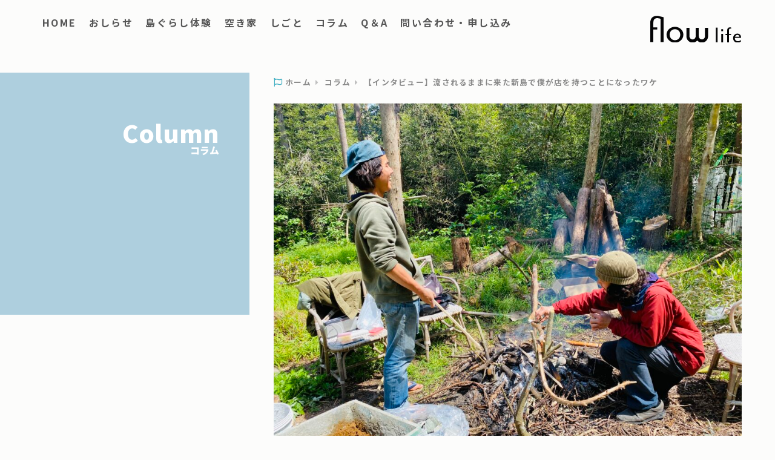

--- FILE ---
content_type: text/html; charset=UTF-8
request_url: https://flowlife.tokyo/2022/03/6/
body_size: 24420
content:
<!DOCTYPE html>
<html lang="ja" class="no-js">
<!-- Head -->

<head>

  <!-- Global site tag (gtag.js) - Google Analytics -->
<script async src="https://www.googletagmanager.com/gtag/js?id=G-0Y25R73YHH"></script>
<script>
  window.dataLayer = window.dataLayer || [];
  function gtag(){dataLayer.push(arguments);}
  gtag('js', new Date());

  gtag('config', 'G-0Y25R73YHH');
</script>
<!--Meta Keywords and Description-->
<meta charset="utf-8" />
<meta name="viewport" content="width=device-width, initial-scale=1.0, user-scalable=no" />

<!-- Meta -->
<meta http-equiv="x-ua-compatible" content="ie=edge">

<!-- Favicon -->
<link rel="apple-touch-icon" sizes="180x180" href="https://flowlife.tokyo/wp-content/themes/flowlife/apple-touch-icon.png">
<link rel="icon" type="image/png" sizes="32x32" href="https://flowlife.tokyo/wp-content/themes/flowlife/favicon-32x32.png">
<link rel="icon" type="image/png" sizes="16x16" href="https://flowlife.tokyo/wp-content/themes/flowlife/favicon-16x16.png">
<link rel="manifest" href="https://flowlife.tokyo/wp-content/themes/flowlife/site.webmanifest">
<link rel="mask-icon" href="https://flowlife.tokyo/wp-content/themes/flowlife/safari-pinned-tab.svg" color="#5bbad5">
<meta name="msapplication-TileColor" content="#da532c">
<meta name="theme-color" content="#ffffff">

<!-- Web Fonts -->
<link href="//fonts.googleapis.com/css2?family=Noto+Sans+JP:wght@300;400;500;700;900&display=swap" rel="stylesheet">

<!-- Bootstrap Styles -->
<link rel="stylesheet" type="text/css" href="https://flowlife.tokyo/wp-content/themes/flowlife/assets/vendors/bootstrap/css/bootstrap.css">

<!-- Components Vendor Styles -->
<link rel="stylesheet" type="text/css" href="https://flowlife.tokyo/wp-content/themes/flowlife/assets/vendors/font-awesome/css/fontawesome-all.min.css">
<link rel="stylesheet" type="text/css" href="https://flowlife.tokyo/wp-content/themes/flowlife/assets/vendors/slick-carousel/slick.css">
<link rel="stylesheet" type="text/css" href="https://flowlife.tokyo/wp-content/themes/flowlife/assets/vendors/magnific-popup/magnific-popup.css">

<link rel="stylesheet" type="text/css" href="https://flowlife.tokyo/wp-content/themes/flowlife/assets/lity.min.css">

<link rel="stylesheet" type="text/css" href="//cdnjs.cloudflare.com/ajax/libs/bxslider/4.2.15/jquery.bxslider.min.css">

<link rel="stylesheet" type="text/css" href="https://flowlife.tokyo/wp-content/themes/flowlife/assets/css/loading_splash.css">
<link rel="stylesheet" type="text/css" href="https://flowlife.tokyo/wp-content/themes/flowlife/assets/css/swiper-bundle.min.css">
<link rel="stylesheet" type="text/css" href="https://flowlife.tokyo/wp-content/themes/flowlife/assets/css/swiper_style001.css">

<!-- Theme Styles -->
<!-- <link rel="stylesheet" type="text/css" href="https://flowlife.tokyo/wp-content/themes/flowlife/assets/css/styles.css"> -->
<script>
    document.write (
        '<link rel="stylesheet" href="https://flowlife.tokyo/wp-content/themes/flowlife/assets/css/styles.css?' + new Date().getTime() + '">'
    );
</script>

<title>【インタビュー】流されるままに来た新島で僕が店を持つことになったワケ &#8211; 新島・式根島の移住・定住ポータルサイト『Flowlife』</title>
<meta name='robots' content='max-image-preview:large' />
<link rel="alternate" type="application/rss+xml" title="新島・式根島の移住・定住ポータルサイト『Flowlife』 &raquo; 【インタビュー】流されるままに来た新島で僕が店を持つことになったワケ のコメントのフィード" href="https://flowlife.tokyo/2022/03/6/feed/" />
<link rel="alternate" title="oEmbed (JSON)" type="application/json+oembed" href="https://flowlife.tokyo/wp-json/oembed/1.0/embed?url=https%3A%2F%2Fflowlife.tokyo%2F2022%2F03%2F6%2F" />
<link rel="alternate" title="oEmbed (XML)" type="text/xml+oembed" href="https://flowlife.tokyo/wp-json/oembed/1.0/embed?url=https%3A%2F%2Fflowlife.tokyo%2F2022%2F03%2F6%2F&#038;format=xml" />
		<!-- This site uses the Google Analytics by MonsterInsights plugin v9.11.1 - Using Analytics tracking - https://www.monsterinsights.com/ -->
							<script src="//www.googletagmanager.com/gtag/js?id=G-Y02XHB5B04"  data-cfasync="false" data-wpfc-render="false" type="text/javascript" async></script>
			<script data-cfasync="false" data-wpfc-render="false" type="text/javascript">
				var mi_version = '9.11.1';
				var mi_track_user = true;
				var mi_no_track_reason = '';
								var MonsterInsightsDefaultLocations = {"page_location":"https:\/\/flowlife.tokyo\/2022\/03\/6\/"};
								if ( typeof MonsterInsightsPrivacyGuardFilter === 'function' ) {
					var MonsterInsightsLocations = (typeof MonsterInsightsExcludeQuery === 'object') ? MonsterInsightsPrivacyGuardFilter( MonsterInsightsExcludeQuery ) : MonsterInsightsPrivacyGuardFilter( MonsterInsightsDefaultLocations );
				} else {
					var MonsterInsightsLocations = (typeof MonsterInsightsExcludeQuery === 'object') ? MonsterInsightsExcludeQuery : MonsterInsightsDefaultLocations;
				}

								var disableStrs = [
										'ga-disable-G-Y02XHB5B04',
									];

				/* Function to detect opted out users */
				function __gtagTrackerIsOptedOut() {
					for (var index = 0; index < disableStrs.length; index++) {
						if (document.cookie.indexOf(disableStrs[index] + '=true') > -1) {
							return true;
						}
					}

					return false;
				}

				/* Disable tracking if the opt-out cookie exists. */
				if (__gtagTrackerIsOptedOut()) {
					for (var index = 0; index < disableStrs.length; index++) {
						window[disableStrs[index]] = true;
					}
				}

				/* Opt-out function */
				function __gtagTrackerOptout() {
					for (var index = 0; index < disableStrs.length; index++) {
						document.cookie = disableStrs[index] + '=true; expires=Thu, 31 Dec 2099 23:59:59 UTC; path=/';
						window[disableStrs[index]] = true;
					}
				}

				if ('undefined' === typeof gaOptout) {
					function gaOptout() {
						__gtagTrackerOptout();
					}
				}
								window.dataLayer = window.dataLayer || [];

				window.MonsterInsightsDualTracker = {
					helpers: {},
					trackers: {},
				};
				if (mi_track_user) {
					function __gtagDataLayer() {
						dataLayer.push(arguments);
					}

					function __gtagTracker(type, name, parameters) {
						if (!parameters) {
							parameters = {};
						}

						if (parameters.send_to) {
							__gtagDataLayer.apply(null, arguments);
							return;
						}

						if (type === 'event') {
														parameters.send_to = monsterinsights_frontend.v4_id;
							var hookName = name;
							if (typeof parameters['event_category'] !== 'undefined') {
								hookName = parameters['event_category'] + ':' + name;
							}

							if (typeof MonsterInsightsDualTracker.trackers[hookName] !== 'undefined') {
								MonsterInsightsDualTracker.trackers[hookName](parameters);
							} else {
								__gtagDataLayer('event', name, parameters);
							}
							
						} else {
							__gtagDataLayer.apply(null, arguments);
						}
					}

					__gtagTracker('js', new Date());
					__gtagTracker('set', {
						'developer_id.dZGIzZG': true,
											});
					if ( MonsterInsightsLocations.page_location ) {
						__gtagTracker('set', MonsterInsightsLocations);
					}
										__gtagTracker('config', 'G-Y02XHB5B04', {"forceSSL":"true","link_attribution":"true"} );
										window.gtag = __gtagTracker;										(function () {
						/* https://developers.google.com/analytics/devguides/collection/analyticsjs/ */
						/* ga and __gaTracker compatibility shim. */
						var noopfn = function () {
							return null;
						};
						var newtracker = function () {
							return new Tracker();
						};
						var Tracker = function () {
							return null;
						};
						var p = Tracker.prototype;
						p.get = noopfn;
						p.set = noopfn;
						p.send = function () {
							var args = Array.prototype.slice.call(arguments);
							args.unshift('send');
							__gaTracker.apply(null, args);
						};
						var __gaTracker = function () {
							var len = arguments.length;
							if (len === 0) {
								return;
							}
							var f = arguments[len - 1];
							if (typeof f !== 'object' || f === null || typeof f.hitCallback !== 'function') {
								if ('send' === arguments[0]) {
									var hitConverted, hitObject = false, action;
									if ('event' === arguments[1]) {
										if ('undefined' !== typeof arguments[3]) {
											hitObject = {
												'eventAction': arguments[3],
												'eventCategory': arguments[2],
												'eventLabel': arguments[4],
												'value': arguments[5] ? arguments[5] : 1,
											}
										}
									}
									if ('pageview' === arguments[1]) {
										if ('undefined' !== typeof arguments[2]) {
											hitObject = {
												'eventAction': 'page_view',
												'page_path': arguments[2],
											}
										}
									}
									if (typeof arguments[2] === 'object') {
										hitObject = arguments[2];
									}
									if (typeof arguments[5] === 'object') {
										Object.assign(hitObject, arguments[5]);
									}
									if ('undefined' !== typeof arguments[1].hitType) {
										hitObject = arguments[1];
										if ('pageview' === hitObject.hitType) {
											hitObject.eventAction = 'page_view';
										}
									}
									if (hitObject) {
										action = 'timing' === arguments[1].hitType ? 'timing_complete' : hitObject.eventAction;
										hitConverted = mapArgs(hitObject);
										__gtagTracker('event', action, hitConverted);
									}
								}
								return;
							}

							function mapArgs(args) {
								var arg, hit = {};
								var gaMap = {
									'eventCategory': 'event_category',
									'eventAction': 'event_action',
									'eventLabel': 'event_label',
									'eventValue': 'event_value',
									'nonInteraction': 'non_interaction',
									'timingCategory': 'event_category',
									'timingVar': 'name',
									'timingValue': 'value',
									'timingLabel': 'event_label',
									'page': 'page_path',
									'location': 'page_location',
									'title': 'page_title',
									'referrer' : 'page_referrer',
								};
								for (arg in args) {
																		if (!(!args.hasOwnProperty(arg) || !gaMap.hasOwnProperty(arg))) {
										hit[gaMap[arg]] = args[arg];
									} else {
										hit[arg] = args[arg];
									}
								}
								return hit;
							}

							try {
								f.hitCallback();
							} catch (ex) {
							}
						};
						__gaTracker.create = newtracker;
						__gaTracker.getByName = newtracker;
						__gaTracker.getAll = function () {
							return [];
						};
						__gaTracker.remove = noopfn;
						__gaTracker.loaded = true;
						window['__gaTracker'] = __gaTracker;
					})();
									} else {
										console.log("");
					(function () {
						function __gtagTracker() {
							return null;
						}

						window['__gtagTracker'] = __gtagTracker;
						window['gtag'] = __gtagTracker;
					})();
									}
			</script>
							<!-- / Google Analytics by MonsterInsights -->
		<style id='wp-img-auto-sizes-contain-inline-css' type='text/css'>
img:is([sizes=auto i],[sizes^="auto," i]){contain-intrinsic-size:3000px 1500px}
/*# sourceURL=wp-img-auto-sizes-contain-inline-css */
</style>
<style id='wp-emoji-styles-inline-css' type='text/css'>

	img.wp-smiley, img.emoji {
		display: inline !important;
		border: none !important;
		box-shadow: none !important;
		height: 1em !important;
		width: 1em !important;
		margin: 0 0.07em !important;
		vertical-align: -0.1em !important;
		background: none !important;
		padding: 0 !important;
	}
/*# sourceURL=wp-emoji-styles-inline-css */
</style>
<style id='wp-block-library-inline-css' type='text/css'>
:root{--wp-block-synced-color:#7a00df;--wp-block-synced-color--rgb:122,0,223;--wp-bound-block-color:var(--wp-block-synced-color);--wp-editor-canvas-background:#ddd;--wp-admin-theme-color:#007cba;--wp-admin-theme-color--rgb:0,124,186;--wp-admin-theme-color-darker-10:#006ba1;--wp-admin-theme-color-darker-10--rgb:0,107,160.5;--wp-admin-theme-color-darker-20:#005a87;--wp-admin-theme-color-darker-20--rgb:0,90,135;--wp-admin-border-width-focus:2px}@media (min-resolution:192dpi){:root{--wp-admin-border-width-focus:1.5px}}.wp-element-button{cursor:pointer}:root .has-very-light-gray-background-color{background-color:#eee}:root .has-very-dark-gray-background-color{background-color:#313131}:root .has-very-light-gray-color{color:#eee}:root .has-very-dark-gray-color{color:#313131}:root .has-vivid-green-cyan-to-vivid-cyan-blue-gradient-background{background:linear-gradient(135deg,#00d084,#0693e3)}:root .has-purple-crush-gradient-background{background:linear-gradient(135deg,#34e2e4,#4721fb 50%,#ab1dfe)}:root .has-hazy-dawn-gradient-background{background:linear-gradient(135deg,#faaca8,#dad0ec)}:root .has-subdued-olive-gradient-background{background:linear-gradient(135deg,#fafae1,#67a671)}:root .has-atomic-cream-gradient-background{background:linear-gradient(135deg,#fdd79a,#004a59)}:root .has-nightshade-gradient-background{background:linear-gradient(135deg,#330968,#31cdcf)}:root .has-midnight-gradient-background{background:linear-gradient(135deg,#020381,#2874fc)}:root{--wp--preset--font-size--normal:16px;--wp--preset--font-size--huge:42px}.has-regular-font-size{font-size:1em}.has-larger-font-size{font-size:2.625em}.has-normal-font-size{font-size:var(--wp--preset--font-size--normal)}.has-huge-font-size{font-size:var(--wp--preset--font-size--huge)}.has-text-align-center{text-align:center}.has-text-align-left{text-align:left}.has-text-align-right{text-align:right}.has-fit-text{white-space:nowrap!important}#end-resizable-editor-section{display:none}.aligncenter{clear:both}.items-justified-left{justify-content:flex-start}.items-justified-center{justify-content:center}.items-justified-right{justify-content:flex-end}.items-justified-space-between{justify-content:space-between}.screen-reader-text{border:0;clip-path:inset(50%);height:1px;margin:-1px;overflow:hidden;padding:0;position:absolute;width:1px;word-wrap:normal!important}.screen-reader-text:focus{background-color:#ddd;clip-path:none;color:#444;display:block;font-size:1em;height:auto;left:5px;line-height:normal;padding:15px 23px 14px;text-decoration:none;top:5px;width:auto;z-index:100000}html :where(.has-border-color){border-style:solid}html :where([style*=border-top-color]){border-top-style:solid}html :where([style*=border-right-color]){border-right-style:solid}html :where([style*=border-bottom-color]){border-bottom-style:solid}html :where([style*=border-left-color]){border-left-style:solid}html :where([style*=border-width]){border-style:solid}html :where([style*=border-top-width]){border-top-style:solid}html :where([style*=border-right-width]){border-right-style:solid}html :where([style*=border-bottom-width]){border-bottom-style:solid}html :where([style*=border-left-width]){border-left-style:solid}html :where(img[class*=wp-image-]){height:auto;max-width:100%}:where(figure){margin:0 0 1em}html :where(.is-position-sticky){--wp-admin--admin-bar--position-offset:var(--wp-admin--admin-bar--height,0px)}@media screen and (max-width:600px){html :where(.is-position-sticky){--wp-admin--admin-bar--position-offset:0px}}

/*# sourceURL=wp-block-library-inline-css */
</style><style id='wp-block-heading-inline-css' type='text/css'>
h1:where(.wp-block-heading).has-background,h2:where(.wp-block-heading).has-background,h3:where(.wp-block-heading).has-background,h4:where(.wp-block-heading).has-background,h5:where(.wp-block-heading).has-background,h6:where(.wp-block-heading).has-background{padding:1.25em 2.375em}h1.has-text-align-left[style*=writing-mode]:where([style*=vertical-lr]),h1.has-text-align-right[style*=writing-mode]:where([style*=vertical-rl]),h2.has-text-align-left[style*=writing-mode]:where([style*=vertical-lr]),h2.has-text-align-right[style*=writing-mode]:where([style*=vertical-rl]),h3.has-text-align-left[style*=writing-mode]:where([style*=vertical-lr]),h3.has-text-align-right[style*=writing-mode]:where([style*=vertical-rl]),h4.has-text-align-left[style*=writing-mode]:where([style*=vertical-lr]),h4.has-text-align-right[style*=writing-mode]:where([style*=vertical-rl]),h5.has-text-align-left[style*=writing-mode]:where([style*=vertical-lr]),h5.has-text-align-right[style*=writing-mode]:where([style*=vertical-rl]),h6.has-text-align-left[style*=writing-mode]:where([style*=vertical-lr]),h6.has-text-align-right[style*=writing-mode]:where([style*=vertical-rl]){rotate:180deg}
/*# sourceURL=https://flowlife.tokyo/wp-includes/blocks/heading/style.min.css */
</style>
<style id='wp-block-image-inline-css' type='text/css'>
.wp-block-image>a,.wp-block-image>figure>a{display:inline-block}.wp-block-image img{box-sizing:border-box;height:auto;max-width:100%;vertical-align:bottom}@media not (prefers-reduced-motion){.wp-block-image img.hide{visibility:hidden}.wp-block-image img.show{animation:show-content-image .4s}}.wp-block-image[style*=border-radius] img,.wp-block-image[style*=border-radius]>a{border-radius:inherit}.wp-block-image.has-custom-border img{box-sizing:border-box}.wp-block-image.aligncenter{text-align:center}.wp-block-image.alignfull>a,.wp-block-image.alignwide>a{width:100%}.wp-block-image.alignfull img,.wp-block-image.alignwide img{height:auto;width:100%}.wp-block-image .aligncenter,.wp-block-image .alignleft,.wp-block-image .alignright,.wp-block-image.aligncenter,.wp-block-image.alignleft,.wp-block-image.alignright{display:table}.wp-block-image .aligncenter>figcaption,.wp-block-image .alignleft>figcaption,.wp-block-image .alignright>figcaption,.wp-block-image.aligncenter>figcaption,.wp-block-image.alignleft>figcaption,.wp-block-image.alignright>figcaption{caption-side:bottom;display:table-caption}.wp-block-image .alignleft{float:left;margin:.5em 1em .5em 0}.wp-block-image .alignright{float:right;margin:.5em 0 .5em 1em}.wp-block-image .aligncenter{margin-left:auto;margin-right:auto}.wp-block-image :where(figcaption){margin-bottom:1em;margin-top:.5em}.wp-block-image.is-style-circle-mask img{border-radius:9999px}@supports ((-webkit-mask-image:none) or (mask-image:none)) or (-webkit-mask-image:none){.wp-block-image.is-style-circle-mask img{border-radius:0;-webkit-mask-image:url('data:image/svg+xml;utf8,<svg viewBox="0 0 100 100" xmlns="http://www.w3.org/2000/svg"><circle cx="50" cy="50" r="50"/></svg>');mask-image:url('data:image/svg+xml;utf8,<svg viewBox="0 0 100 100" xmlns="http://www.w3.org/2000/svg"><circle cx="50" cy="50" r="50"/></svg>');mask-mode:alpha;-webkit-mask-position:center;mask-position:center;-webkit-mask-repeat:no-repeat;mask-repeat:no-repeat;-webkit-mask-size:contain;mask-size:contain}}:root :where(.wp-block-image.is-style-rounded img,.wp-block-image .is-style-rounded img){border-radius:9999px}.wp-block-image figure{margin:0}.wp-lightbox-container{display:flex;flex-direction:column;position:relative}.wp-lightbox-container img{cursor:zoom-in}.wp-lightbox-container img:hover+button{opacity:1}.wp-lightbox-container button{align-items:center;backdrop-filter:blur(16px) saturate(180%);background-color:#5a5a5a40;border:none;border-radius:4px;cursor:zoom-in;display:flex;height:20px;justify-content:center;opacity:0;padding:0;position:absolute;right:16px;text-align:center;top:16px;width:20px;z-index:100}@media not (prefers-reduced-motion){.wp-lightbox-container button{transition:opacity .2s ease}}.wp-lightbox-container button:focus-visible{outline:3px auto #5a5a5a40;outline:3px auto -webkit-focus-ring-color;outline-offset:3px}.wp-lightbox-container button:hover{cursor:pointer;opacity:1}.wp-lightbox-container button:focus{opacity:1}.wp-lightbox-container button:focus,.wp-lightbox-container button:hover,.wp-lightbox-container button:not(:hover):not(:active):not(.has-background){background-color:#5a5a5a40;border:none}.wp-lightbox-overlay{box-sizing:border-box;cursor:zoom-out;height:100vh;left:0;overflow:hidden;position:fixed;top:0;visibility:hidden;width:100%;z-index:100000}.wp-lightbox-overlay .close-button{align-items:center;cursor:pointer;display:flex;justify-content:center;min-height:40px;min-width:40px;padding:0;position:absolute;right:calc(env(safe-area-inset-right) + 16px);top:calc(env(safe-area-inset-top) + 16px);z-index:5000000}.wp-lightbox-overlay .close-button:focus,.wp-lightbox-overlay .close-button:hover,.wp-lightbox-overlay .close-button:not(:hover):not(:active):not(.has-background){background:none;border:none}.wp-lightbox-overlay .lightbox-image-container{height:var(--wp--lightbox-container-height);left:50%;overflow:hidden;position:absolute;top:50%;transform:translate(-50%,-50%);transform-origin:top left;width:var(--wp--lightbox-container-width);z-index:9999999999}.wp-lightbox-overlay .wp-block-image{align-items:center;box-sizing:border-box;display:flex;height:100%;justify-content:center;margin:0;position:relative;transform-origin:0 0;width:100%;z-index:3000000}.wp-lightbox-overlay .wp-block-image img{height:var(--wp--lightbox-image-height);min-height:var(--wp--lightbox-image-height);min-width:var(--wp--lightbox-image-width);width:var(--wp--lightbox-image-width)}.wp-lightbox-overlay .wp-block-image figcaption{display:none}.wp-lightbox-overlay button{background:none;border:none}.wp-lightbox-overlay .scrim{background-color:#fff;height:100%;opacity:.9;position:absolute;width:100%;z-index:2000000}.wp-lightbox-overlay.active{visibility:visible}@media not (prefers-reduced-motion){.wp-lightbox-overlay.active{animation:turn-on-visibility .25s both}.wp-lightbox-overlay.active img{animation:turn-on-visibility .35s both}.wp-lightbox-overlay.show-closing-animation:not(.active){animation:turn-off-visibility .35s both}.wp-lightbox-overlay.show-closing-animation:not(.active) img{animation:turn-off-visibility .25s both}.wp-lightbox-overlay.zoom.active{animation:none;opacity:1;visibility:visible}.wp-lightbox-overlay.zoom.active .lightbox-image-container{animation:lightbox-zoom-in .4s}.wp-lightbox-overlay.zoom.active .lightbox-image-container img{animation:none}.wp-lightbox-overlay.zoom.active .scrim{animation:turn-on-visibility .4s forwards}.wp-lightbox-overlay.zoom.show-closing-animation:not(.active){animation:none}.wp-lightbox-overlay.zoom.show-closing-animation:not(.active) .lightbox-image-container{animation:lightbox-zoom-out .4s}.wp-lightbox-overlay.zoom.show-closing-animation:not(.active) .lightbox-image-container img{animation:none}.wp-lightbox-overlay.zoom.show-closing-animation:not(.active) .scrim{animation:turn-off-visibility .4s forwards}}@keyframes show-content-image{0%{visibility:hidden}99%{visibility:hidden}to{visibility:visible}}@keyframes turn-on-visibility{0%{opacity:0}to{opacity:1}}@keyframes turn-off-visibility{0%{opacity:1;visibility:visible}99%{opacity:0;visibility:visible}to{opacity:0;visibility:hidden}}@keyframes lightbox-zoom-in{0%{transform:translate(calc((-100vw + var(--wp--lightbox-scrollbar-width))/2 + var(--wp--lightbox-initial-left-position)),calc(-50vh + var(--wp--lightbox-initial-top-position))) scale(var(--wp--lightbox-scale))}to{transform:translate(-50%,-50%) scale(1)}}@keyframes lightbox-zoom-out{0%{transform:translate(-50%,-50%) scale(1);visibility:visible}99%{visibility:visible}to{transform:translate(calc((-100vw + var(--wp--lightbox-scrollbar-width))/2 + var(--wp--lightbox-initial-left-position)),calc(-50vh + var(--wp--lightbox-initial-top-position))) scale(var(--wp--lightbox-scale));visibility:hidden}}
/*# sourceURL=https://flowlife.tokyo/wp-includes/blocks/image/style.min.css */
</style>
<style id='wp-block-paragraph-inline-css' type='text/css'>
.is-small-text{font-size:.875em}.is-regular-text{font-size:1em}.is-large-text{font-size:2.25em}.is-larger-text{font-size:3em}.has-drop-cap:not(:focus):first-letter{float:left;font-size:8.4em;font-style:normal;font-weight:100;line-height:.68;margin:.05em .1em 0 0;text-transform:uppercase}body.rtl .has-drop-cap:not(:focus):first-letter{float:none;margin-left:.1em}p.has-drop-cap.has-background{overflow:hidden}:root :where(p.has-background){padding:1.25em 2.375em}:where(p.has-text-color:not(.has-link-color)) a{color:inherit}p.has-text-align-left[style*="writing-mode:vertical-lr"],p.has-text-align-right[style*="writing-mode:vertical-rl"]{rotate:180deg}
/*# sourceURL=https://flowlife.tokyo/wp-includes/blocks/paragraph/style.min.css */
</style>
<style id='wp-block-spacer-inline-css' type='text/css'>
.wp-block-spacer{clear:both}
/*# sourceURL=https://flowlife.tokyo/wp-includes/blocks/spacer/style.min.css */
</style>
<style id='global-styles-inline-css' type='text/css'>
:root{--wp--preset--aspect-ratio--square: 1;--wp--preset--aspect-ratio--4-3: 4/3;--wp--preset--aspect-ratio--3-4: 3/4;--wp--preset--aspect-ratio--3-2: 3/2;--wp--preset--aspect-ratio--2-3: 2/3;--wp--preset--aspect-ratio--16-9: 16/9;--wp--preset--aspect-ratio--9-16: 9/16;--wp--preset--color--black: #000000;--wp--preset--color--cyan-bluish-gray: #abb8c3;--wp--preset--color--white: #ffffff;--wp--preset--color--pale-pink: #f78da7;--wp--preset--color--vivid-red: #cf2e2e;--wp--preset--color--luminous-vivid-orange: #ff6900;--wp--preset--color--luminous-vivid-amber: #fcb900;--wp--preset--color--light-green-cyan: #7bdcb5;--wp--preset--color--vivid-green-cyan: #00d084;--wp--preset--color--pale-cyan-blue: #8ed1fc;--wp--preset--color--vivid-cyan-blue: #0693e3;--wp--preset--color--vivid-purple: #9b51e0;--wp--preset--gradient--vivid-cyan-blue-to-vivid-purple: linear-gradient(135deg,rgb(6,147,227) 0%,rgb(155,81,224) 100%);--wp--preset--gradient--light-green-cyan-to-vivid-green-cyan: linear-gradient(135deg,rgb(122,220,180) 0%,rgb(0,208,130) 100%);--wp--preset--gradient--luminous-vivid-amber-to-luminous-vivid-orange: linear-gradient(135deg,rgb(252,185,0) 0%,rgb(255,105,0) 100%);--wp--preset--gradient--luminous-vivid-orange-to-vivid-red: linear-gradient(135deg,rgb(255,105,0) 0%,rgb(207,46,46) 100%);--wp--preset--gradient--very-light-gray-to-cyan-bluish-gray: linear-gradient(135deg,rgb(238,238,238) 0%,rgb(169,184,195) 100%);--wp--preset--gradient--cool-to-warm-spectrum: linear-gradient(135deg,rgb(74,234,220) 0%,rgb(151,120,209) 20%,rgb(207,42,186) 40%,rgb(238,44,130) 60%,rgb(251,105,98) 80%,rgb(254,248,76) 100%);--wp--preset--gradient--blush-light-purple: linear-gradient(135deg,rgb(255,206,236) 0%,rgb(152,150,240) 100%);--wp--preset--gradient--blush-bordeaux: linear-gradient(135deg,rgb(254,205,165) 0%,rgb(254,45,45) 50%,rgb(107,0,62) 100%);--wp--preset--gradient--luminous-dusk: linear-gradient(135deg,rgb(255,203,112) 0%,rgb(199,81,192) 50%,rgb(65,88,208) 100%);--wp--preset--gradient--pale-ocean: linear-gradient(135deg,rgb(255,245,203) 0%,rgb(182,227,212) 50%,rgb(51,167,181) 100%);--wp--preset--gradient--electric-grass: linear-gradient(135deg,rgb(202,248,128) 0%,rgb(113,206,126) 100%);--wp--preset--gradient--midnight: linear-gradient(135deg,rgb(2,3,129) 0%,rgb(40,116,252) 100%);--wp--preset--font-size--small: 13px;--wp--preset--font-size--medium: 20px;--wp--preset--font-size--large: 36px;--wp--preset--font-size--x-large: 42px;--wp--preset--spacing--20: 0.44rem;--wp--preset--spacing--30: 0.67rem;--wp--preset--spacing--40: 1rem;--wp--preset--spacing--50: 1.5rem;--wp--preset--spacing--60: 2.25rem;--wp--preset--spacing--70: 3.38rem;--wp--preset--spacing--80: 5.06rem;--wp--preset--shadow--natural: 6px 6px 9px rgba(0, 0, 0, 0.2);--wp--preset--shadow--deep: 12px 12px 50px rgba(0, 0, 0, 0.4);--wp--preset--shadow--sharp: 6px 6px 0px rgba(0, 0, 0, 0.2);--wp--preset--shadow--outlined: 6px 6px 0px -3px rgb(255, 255, 255), 6px 6px rgb(0, 0, 0);--wp--preset--shadow--crisp: 6px 6px 0px rgb(0, 0, 0);}:where(.is-layout-flex){gap: 0.5em;}:where(.is-layout-grid){gap: 0.5em;}body .is-layout-flex{display: flex;}.is-layout-flex{flex-wrap: wrap;align-items: center;}.is-layout-flex > :is(*, div){margin: 0;}body .is-layout-grid{display: grid;}.is-layout-grid > :is(*, div){margin: 0;}:where(.wp-block-columns.is-layout-flex){gap: 2em;}:where(.wp-block-columns.is-layout-grid){gap: 2em;}:where(.wp-block-post-template.is-layout-flex){gap: 1.25em;}:where(.wp-block-post-template.is-layout-grid){gap: 1.25em;}.has-black-color{color: var(--wp--preset--color--black) !important;}.has-cyan-bluish-gray-color{color: var(--wp--preset--color--cyan-bluish-gray) !important;}.has-white-color{color: var(--wp--preset--color--white) !important;}.has-pale-pink-color{color: var(--wp--preset--color--pale-pink) !important;}.has-vivid-red-color{color: var(--wp--preset--color--vivid-red) !important;}.has-luminous-vivid-orange-color{color: var(--wp--preset--color--luminous-vivid-orange) !important;}.has-luminous-vivid-amber-color{color: var(--wp--preset--color--luminous-vivid-amber) !important;}.has-light-green-cyan-color{color: var(--wp--preset--color--light-green-cyan) !important;}.has-vivid-green-cyan-color{color: var(--wp--preset--color--vivid-green-cyan) !important;}.has-pale-cyan-blue-color{color: var(--wp--preset--color--pale-cyan-blue) !important;}.has-vivid-cyan-blue-color{color: var(--wp--preset--color--vivid-cyan-blue) !important;}.has-vivid-purple-color{color: var(--wp--preset--color--vivid-purple) !important;}.has-black-background-color{background-color: var(--wp--preset--color--black) !important;}.has-cyan-bluish-gray-background-color{background-color: var(--wp--preset--color--cyan-bluish-gray) !important;}.has-white-background-color{background-color: var(--wp--preset--color--white) !important;}.has-pale-pink-background-color{background-color: var(--wp--preset--color--pale-pink) !important;}.has-vivid-red-background-color{background-color: var(--wp--preset--color--vivid-red) !important;}.has-luminous-vivid-orange-background-color{background-color: var(--wp--preset--color--luminous-vivid-orange) !important;}.has-luminous-vivid-amber-background-color{background-color: var(--wp--preset--color--luminous-vivid-amber) !important;}.has-light-green-cyan-background-color{background-color: var(--wp--preset--color--light-green-cyan) !important;}.has-vivid-green-cyan-background-color{background-color: var(--wp--preset--color--vivid-green-cyan) !important;}.has-pale-cyan-blue-background-color{background-color: var(--wp--preset--color--pale-cyan-blue) !important;}.has-vivid-cyan-blue-background-color{background-color: var(--wp--preset--color--vivid-cyan-blue) !important;}.has-vivid-purple-background-color{background-color: var(--wp--preset--color--vivid-purple) !important;}.has-black-border-color{border-color: var(--wp--preset--color--black) !important;}.has-cyan-bluish-gray-border-color{border-color: var(--wp--preset--color--cyan-bluish-gray) !important;}.has-white-border-color{border-color: var(--wp--preset--color--white) !important;}.has-pale-pink-border-color{border-color: var(--wp--preset--color--pale-pink) !important;}.has-vivid-red-border-color{border-color: var(--wp--preset--color--vivid-red) !important;}.has-luminous-vivid-orange-border-color{border-color: var(--wp--preset--color--luminous-vivid-orange) !important;}.has-luminous-vivid-amber-border-color{border-color: var(--wp--preset--color--luminous-vivid-amber) !important;}.has-light-green-cyan-border-color{border-color: var(--wp--preset--color--light-green-cyan) !important;}.has-vivid-green-cyan-border-color{border-color: var(--wp--preset--color--vivid-green-cyan) !important;}.has-pale-cyan-blue-border-color{border-color: var(--wp--preset--color--pale-cyan-blue) !important;}.has-vivid-cyan-blue-border-color{border-color: var(--wp--preset--color--vivid-cyan-blue) !important;}.has-vivid-purple-border-color{border-color: var(--wp--preset--color--vivid-purple) !important;}.has-vivid-cyan-blue-to-vivid-purple-gradient-background{background: var(--wp--preset--gradient--vivid-cyan-blue-to-vivid-purple) !important;}.has-light-green-cyan-to-vivid-green-cyan-gradient-background{background: var(--wp--preset--gradient--light-green-cyan-to-vivid-green-cyan) !important;}.has-luminous-vivid-amber-to-luminous-vivid-orange-gradient-background{background: var(--wp--preset--gradient--luminous-vivid-amber-to-luminous-vivid-orange) !important;}.has-luminous-vivid-orange-to-vivid-red-gradient-background{background: var(--wp--preset--gradient--luminous-vivid-orange-to-vivid-red) !important;}.has-very-light-gray-to-cyan-bluish-gray-gradient-background{background: var(--wp--preset--gradient--very-light-gray-to-cyan-bluish-gray) !important;}.has-cool-to-warm-spectrum-gradient-background{background: var(--wp--preset--gradient--cool-to-warm-spectrum) !important;}.has-blush-light-purple-gradient-background{background: var(--wp--preset--gradient--blush-light-purple) !important;}.has-blush-bordeaux-gradient-background{background: var(--wp--preset--gradient--blush-bordeaux) !important;}.has-luminous-dusk-gradient-background{background: var(--wp--preset--gradient--luminous-dusk) !important;}.has-pale-ocean-gradient-background{background: var(--wp--preset--gradient--pale-ocean) !important;}.has-electric-grass-gradient-background{background: var(--wp--preset--gradient--electric-grass) !important;}.has-midnight-gradient-background{background: var(--wp--preset--gradient--midnight) !important;}.has-small-font-size{font-size: var(--wp--preset--font-size--small) !important;}.has-medium-font-size{font-size: var(--wp--preset--font-size--medium) !important;}.has-large-font-size{font-size: var(--wp--preset--font-size--large) !important;}.has-x-large-font-size{font-size: var(--wp--preset--font-size--x-large) !important;}
/*# sourceURL=global-styles-inline-css */
</style>

<style id='classic-theme-styles-inline-css' type='text/css'>
/*! This file is auto-generated */
.wp-block-button__link{color:#fff;background-color:#32373c;border-radius:9999px;box-shadow:none;text-decoration:none;padding:calc(.667em + 2px) calc(1.333em + 2px);font-size:1.125em}.wp-block-file__button{background:#32373c;color:#fff;text-decoration:none}
/*# sourceURL=/wp-includes/css/classic-themes.min.css */
</style>
<link rel='stylesheet' id='toc-screen-css' href='https://flowlife.tokyo/wp-content/plugins/table-of-contents-plus/screen.min.css?ver=2411.1' type='text/css' media='all' />
<script type="text/javascript" src="https://flowlife.tokyo/wp-content/plugins/google-analytics-for-wordpress/assets/js/frontend-gtag.min.js?ver=9.11.1" id="monsterinsights-frontend-script-js" async="async" data-wp-strategy="async"></script>
<script data-cfasync="false" data-wpfc-render="false" type="text/javascript" id='monsterinsights-frontend-script-js-extra'>/* <![CDATA[ */
var monsterinsights_frontend = {"js_events_tracking":"true","download_extensions":"doc,pdf,ppt,zip,xls,docx,pptx,xlsx","inbound_paths":"[{\"path\":\"\\\/go\\\/\",\"label\":\"affiliate\"},{\"path\":\"\\\/recommend\\\/\",\"label\":\"affiliate\"}]","home_url":"https:\/\/flowlife.tokyo","hash_tracking":"false","v4_id":"G-Y02XHB5B04"};/* ]]> */
</script>
<script type="text/javascript" src="https://flowlife.tokyo/wp-includes/js/jquery/jquery.min.js?ver=3.7.1" id="jquery-core-js"></script>
<script type="text/javascript" src="https://flowlife.tokyo/wp-includes/js/jquery/jquery-migrate.min.js?ver=3.4.1" id="jquery-migrate-js"></script>
<link rel="https://api.w.org/" href="https://flowlife.tokyo/wp-json/" /><link rel="alternate" title="JSON" type="application/json" href="https://flowlife.tokyo/wp-json/wp/v2/posts/6" /><link rel="EditURI" type="application/rsd+xml" title="RSD" href="https://flowlife.tokyo/xmlrpc.php?rsd" />
<meta name="generator" content="WordPress 6.9" />
<link rel="canonical" href="https://flowlife.tokyo/2022/03/6/" />
<link rel='shortlink' href='https://flowlife.tokyo/?p=6' />

<meta property="og:title" content="【インタビュー】流されるままに来た新島で僕が店を持つことになったワケ">
<meta property="og:description" content="新島に移住して、居酒屋を経営している斉木さんにお話をうかがいました。">
<meta property="og:type" content="article">
<meta property="og:url" content="https://flowlife.tokyo/2022/03/6/">
<meta property="og:image" content="https://flowlife.tokyo/wp-content/uploads/2022/03/35DC92E1-CF60-47EF-A34C-C0F701B86A51-scaled.jpeg">
<meta property="og:site_name" content="新島・式根島の移住・定住ポータルサイト『Flowlife』">
<meta name="twitter:card" content="summary_large_image">
<meta name="twitter:site" content="@to_on_island">
<meta property="og:locale" content="ja_JP">
<meta property="fb:app_id" content="297983789066974">
		<style type="text/css" id="wp-custom-css">
			.img-border img {
border: solid 1px #999;
}

/* 画像ドラッグ＆右クリック禁止 */
.no-events img {
pointer-events: none;
}
		</style>
		<meta name="google-site-verification" content="yh7A90h2q-VEZ0c4Ng5C-m0wXvUqCTclViKLNgsUEHI" />

</head>
<!-- End Head -->

<body class="wp-singular post-template-default single single-post postid-6 single-format-standard wp-theme-flowlife">

      <!--	<div id="splash">
		<div id="splash_logo"><img src="assets/img/loading.svg" alt="" class="fadeUp"></div>
	</div> -->
  <!-- /splash -->

  <!-- Header -->
  <header id="header">
      <nav id="g-navi">
                    <ul class="gnavi">
                            <li>
                  <a href="/">HOME</a>
              </li>
                            <li>
                  <a href="https://flowlife.tokyo/category/topic/">おしらせ</a>
              </li>
                            <li>
                  <a href="https://flowlife.tokyo/category/trial/">島ぐらし体験</a>
              </li>
                            <li>
                  <a href="https://flowlife.tokyo/category/housing_info/">空き家</a>
              </li>
                            <li>
                  <a href="https://flowlife.tokyo/category/work/">しごと</a>
              </li>
                            <li>
                  <a href="https://flowlife.tokyo/category/column/">コラム</a>
              </li>
                            <li>
                  <a href="https://flowlife.tokyo/faq/">Q＆A</a>
              </li>
                            <li>
                  <a href="https://flowlife.tokyo/contact/">問い合わせ・申し込み</a>
              </li>
                        </ul>
      </nav>
  </header>
  <div class="fadeIn_Load_Trigger" id="logo_head">
      <a href="https://flowlife.tokyo/"><img class="u-clients__image" src="https://flowlife.tokyo/wp-content/themes/flowlife/assets/img/common/main_logo01.svg" alt=""></a>
  </div>
  <div class="openbtn">
      <span></span><span></span><span></span>
  </div>

  <!-- End Header -->
  <!--    <main role="main"> -->
  <!-- センターロゴ表示 -->
  <!--		<p id="logo_head"><a href="index.html"><img src="assets/img/logo-header.svg" alt="" class="u-clients__image"></a></p>
    </main> -->

  <article>
                  <div class="row mb-9 category_list_area">
        
          <div class="col-lg-4 col-12 mb-4 category_list_area_title text-right">
            <h1 class="my-6" style="line-height: 1.2rem;">Column<br /><span style="font-size: 1.0rem;">コラム</span></h1>
          </div>
          <div class="col-lg-8 col-12 category_list_contents_area">
            <div class="container text-left category_list_area_bredcrumb">

              <ol class="breadcrumb" itemscope itemtype="//schema.org/BreadcrumbList">
                <li itemprop="itemListElement" itemscope itemtype="//schema.org/ListItem">
                  <a itemprop="item" href="https://flowlife.tokyo/">
                    <span itemprop="name">ホーム</span>
                  </a>
                  <meta itemprop="position" content="1" />
                </li>
                <li itemprop="itemListElement" itemscope itemtype="//schema.org/ListItem">
                  <a itemprop="item" href="https://flowlife.tokyo/category/column">
                    <span itemprop="name">コラム</span>
                  </a>
                  <meta itemprop="position" content="2" />
                </li>
                <li itemprop="itemListElement" itemscope itemtype="//schema.org/ListItem">
                  <a itemprop="item" href="https://flowlife.tokyo/2022/03/6/">
                    <span itemprop="name">【インタビュー】流されるままに来た新島で僕が店を持つことになったワケ</span>
                  </a>
                  <meta itemprop="position" content="2" />
                </li>

              </ol>
            </div>
            <div class="container category_list_area_description">
                            <p>
                <img class="img-fluid" src="https://flowlife.tokyo/wp-content/uploads/2022/03/35DC92E1-CF60-47EF-A34C-C0F701B86A51-1024x768.jpeg" alt="">
              </p>
              <h2><strong>【インタビュー】流されるままに来た新島で僕が店を持つことになったワケ</strong></h2>
              <hr>
              <p class="category_list_area_date">2022/03/31</p>
                              <p class="text-right">
																	<span class="housing_area_sublabel01 tag_badge_color">移住者インタビュー</span>
								                </p>
                            
<div id="toc_container" class="no_bullets"><p class="toc_title">Contents</p><ul class="toc_list"><li><a href="#33">埼玉県出身、斉木佑介さん（33歳）の場合</a><ul><li><a href="#i">新島への移住</a><ul><li><a href="#i-2">ニューヨークから帰国。４日後には新島にいました</a></li><li><a href="#i-3">「せんまちって何？」から始まった島ぐらし</a></li></ul></li><li><a href="#i-4">島で飲食店をやるということ</a><ul><li><a href="#i-5">まさか自分が店長になるなんて</a></li><li><a href="#i-6">自分のペースでやれば生活できると思った</a></li><li><a href="#i-7">移住したい人の相談相手になりたい</a></li><li><a href="#i-8">新島への移住を考えている人へ</a></li></ul></li><li><a href="#i-9">ゆうすけさんのフローライフ</a></li></ul></li></ul></div>
<h2 class="wp-block-heading"><span id="33">埼玉県出身、斉木佑介さん（33歳）の場合</span></h2>



<div style="height:26px" aria-hidden="true" class="wp-block-spacer"></div>



<h3 class="wp-block-heading"><span id="i"><mark style="background-color:rgba(0, 0, 0, 0)" class="has-inline-color has-vivid-cyan-blue-color">新島への移住</mark></span></h3>



<h4 class="wp-block-heading"><span id="i-2"><strong>ニューヨークから帰国。４日後には新島にいました</strong></span></h4>



<p>僕が新島に来たのはシンプルで、「先輩に誘われたから」というのが理由です。先輩は学生時代にアルバイトしていた都内の居酒屋で店長をしていた人で、いつか一緒に店をやりたいね、という話をしていたんですね。</p>



<p>その後、僕は学校を卒業して4年間ニューヨークで暮らすことになったんですが、帰国する直前に先輩から連絡が来たんですよ。海の写真が２枚と、「新島で店を開くから手伝わないか？」というメッセージ。</p>



<p>それで、新島に来ることを決めました。</p>



<div style="height:40px" aria-hidden="true" class="wp-block-spacer"></div>


<div class="wp-block-image">
<figure class="aligncenter size-full is-resized"><img fetchpriority="high" decoding="async" src="https://flowlife.tokyo/wp-content/uploads/2022/03/huroukun.jpg" alt="" class="wp-image-37" width="376" height="311" srcset="https://flowlife.tokyo/wp-content/uploads/2022/03/huroukun.jpg 659w, https://flowlife.tokyo/wp-content/uploads/2022/03/huroukun-300x249.jpg 300w" sizes="(max-width: 376px) 100vw, 376px" /></figure>
</div>


<div style="height:40px" aria-hidden="true" class="wp-block-spacer"></div>



<p>当時は新島どころか離島にも行ったことがなくて、写真を見て「海きれいそうだなあ」ってそれだけ。特に調べることもせず、帰国４日後には先輩のいる新島に初上陸したんです。なんか面白いじゃないですか、ニューヨークから帰ってすぐ島にいるって。それで2014年の9月に1カ月ほど滞在して、いったん東京に戻ってバイトでお金を貯めてから、半年後の2015年2月に島へ引っ越してきました。</p>



<div style="height:40px" aria-hidden="true" class="wp-block-spacer"></div>


<div class="wp-block-image">
<figure class="aligncenter size-large is-resized"><img decoding="async" src="https://flowlife.tokyo/wp-content/uploads/2022/03/ph1-1024x768.jpg" alt="" class="wp-image-39" width="731" height="548" srcset="https://flowlife.tokyo/wp-content/uploads/2022/03/ph1-1024x768.jpg 1024w, https://flowlife.tokyo/wp-content/uploads/2022/03/ph1-300x225.jpg 300w, https://flowlife.tokyo/wp-content/uploads/2022/03/ph1-768x576.jpg 768w, https://flowlife.tokyo/wp-content/uploads/2022/03/ph1.jpg 1080w" sizes="(max-width: 731px) 100vw, 731px" /></figure>
</div>


<div style="height:40px" aria-hidden="true" class="wp-block-spacer"></div>



<p>初めて新島に来たときは、曇りばかりであまりいい天気じゃなかったんですが、それでも十分に海がきれいだな、というのが第一印象ですね。あと他の島って船を降りたらいきなり山や坂だったりしますけど、新島は景色が開けていて広々しているな、という気はしてましたね。</p>



<p>ただ、今でも不思議なんですけど、島に移住するんだ！みたいな特別な感覚とか、覚悟とかは全くなくて。いつまでに帰るという終わりも考えてなくて。先輩がいるから行く、ただそれだけで流されるままに来ちゃいました。それぐらい信頼している先輩だったから、何の心配もないだろうって思ってましたね。</p>



<p>ところが、当の先輩は家も見つからないまま新島に行って、キャンプしてしのごうぐらいの感じだったらしくて。引っ越しまでに見つかったからよかったけど、僕が来たときに家なかったらどうするつもりだったんだって思いますよ(笑)。その後、先輩一家が村営住宅に引っ越すまで一緒に暮らしていたんですけど、先輩は思っていたよりちゃんと考えてなかったんだな、というのは後になってわかりました。</p>



<div style="height:40px" aria-hidden="true" class="wp-block-spacer"></div>



<h4 class="wp-block-heading"><span id="i-3"><strong>「せんまちって何？」から始まった島ぐらし</strong></span></h4>



<p>島での最初の仕事は、当時建設中だった新島高校の現場で食事の世話をする飯場のバイトでした。先輩は港の船客待合所（以下、せんまち）で食堂を営んでいたので、朝と晩は飯場のバイト、昼間はせんまちで働くという毎日。</p>



<p>その頃はまだ島の人と接点がほとんどなかったし、いろいろ教えてもらっても全然覚えられなかったんですよ。たぶん自分の環境がガラッと変わってアップアップになっていたんじゃないかと思うんですけど。なにしろ「せんまち」が何なのか、「うめでん」が何の略かもわからないわけですよ。役場員って何をする人ですか？という感じ。</p>



<p>他の人が社会経験を積む期間を僕はそっくり海外で過ごしてしまったので、本当に世間知らずだなあと思いながら日々を過ごしていました。わからないことをいちいち聞いてもキリがないから、そのうちわかればいいやと思って「このタイミングで紹介してくれたんだから、重要な人なんだな」ぐらいに考えていましたね。</p>



<p>その点、先輩は接客の天才で、人の顔と名前をすぐに覚えるんですよ。2015年7月に本村中央通り沿いに先輩が「サンシャイン」という居酒屋をオープンして、僕もスタッフとして働き始めたんですが、この人は観光客で、この人は島の人で、この人はあの人の知り合い、と先輩に教わりながら少しずつ覚えていきました。</p>



<div style="height:40px" aria-hidden="true" class="wp-block-spacer"></div>



<figure class="wp-block-image size-large is-resized"><img decoding="async" src="https://flowlife.tokyo/wp-content/uploads/2022/03/ph2-1024x768.jpg" alt="" class="wp-image-40" width="793" height="595" srcset="https://flowlife.tokyo/wp-content/uploads/2022/03/ph2-1024x768.jpg 1024w, https://flowlife.tokyo/wp-content/uploads/2022/03/ph2-300x225.jpg 300w, https://flowlife.tokyo/wp-content/uploads/2022/03/ph2-768x576.jpg 768w, https://flowlife.tokyo/wp-content/uploads/2022/03/ph2.jpg 1478w" sizes="(max-width: 793px) 100vw, 793px" /><figcaption class="wp-element-caption">サンシャイン店内。新島で移住者が飲食店をオープンするのはレアケース。大きな話題に</figcaption></figure>



<div style="height:40px" aria-hidden="true" class="wp-block-spacer"></div>



<p>「島にいたら入るもんだから」と言われて、消防団にも入ったんですが、それがすごくよかった。若手が少ないこともあって、一気に島でのつながりが広がりました。島の同級生会に混ぜてもらって、同世代の友だちができたことも大きかったですね。</p>



<div style="height:40px" aria-hidden="true" class="wp-block-spacer"></div>


<div class="wp-block-image">
<figure class="aligncenter size-large is-resized"><img decoding="async" src="https://flowlife.tokyo/wp-content/uploads/2022/03/ph3-711x1024.jpg" alt="" class="wp-image-41" width="-620" height="-893" srcset="https://flowlife.tokyo/wp-content/uploads/2022/03/ph3-711x1024.jpg 711w, https://flowlife.tokyo/wp-content/uploads/2022/03/ph3-208x300.jpg 208w, https://flowlife.tokyo/wp-content/uploads/2022/03/ph3-768x1107.jpg 768w, https://flowlife.tokyo/wp-content/uploads/2022/03/ph3.jpg 1066w" sizes="(max-width: 711px) 100vw, 711px" /><figcaption class="wp-element-caption">その後、島の仲間と一緒に空き家をリノベして自宅に</figcaption></figure>
</div>


<div style="height:29px" aria-hidden="true" class="wp-block-spacer"></div>


<div class="wp-block-image">
<figure class="aligncenter size-large is-resized"><img decoding="async" src="https://flowlife.tokyo/wp-content/uploads/2022/03/ph4-768x1024.jpg" alt="" class="wp-image-42" width="-769" height="-1026" srcset="https://flowlife.tokyo/wp-content/uploads/2022/03/ph4-768x1024.jpg 768w, https://flowlife.tokyo/wp-content/uploads/2022/03/ph4-225x300.jpg 225w, https://flowlife.tokyo/wp-content/uploads/2022/03/ph4.jpg 1108w" sizes="(max-width: 768px) 100vw, 768px" /><figcaption class="wp-element-caption">新島のアイドル、馬のホマちゃんの飼育バイトも</figcaption></figure>
</div>


<div style="height:60px" aria-hidden="true" class="wp-block-spacer"></div>



<h3 class="wp-block-heading"><span id="i-4"><mark style="background-color:rgba(0, 0, 0, 0)" class="has-inline-color has-vivid-cyan-blue-color">島で飲食店をやるということ</mark></span></h3>



<h4 class="wp-block-heading"><span id="i-5"><strong>まさか自分が店長になるなんて</strong></span></h4>



<p>飲食業をやりたいという気持ちは昔からあったんですけど、スマートに接客したいとか、調理人になりたいというのとは違っていて。居酒屋のガチャガチャっとした現場をさばくのが得意で、「これ、どっから手をつけよう？」となったときにテンションが上がるタイプ。サポート役が天職だと思っていました。</p>



<p>先輩が次に新島に行くなら僕も行くのは自然な流れだし、「島で店を開く」というストーリーが面白いじゃないですか。今考えても、のほほんとしていたなあと思います。</p>



<p>だから3年後に、まさか先輩が島を出て行ってしまうとは思ってもみませんでした。家庭の事情で内地に帰ることになったんですが、え、先輩、新島からいなくなるの？本当に？って。</p>



<p>でも、これも不思議なんですけど、これってもしかしてチャンス？と考えていたフシもあって。というのも先輩がいなくなる少し前に、せんまちで店長をやらせてもらったり、キッチンカーを買って移動販売をしたりしていたんです。初めて自分で店を回してみたことで「ずっと金魚のフンは違うかも？」みたいな気持ちが芽生えていた気がします。</p>



<div style="height:40px" aria-hidden="true" class="wp-block-spacer"></div>


<div class="wp-block-image">
<figure class="aligncenter size-large is-resized"><img loading="lazy" decoding="async" src="https://flowlife.tokyo/wp-content/uploads/2022/03/ph5-1024x990.jpg" alt="" class="wp-image-43" width="452" height="437" srcset="https://flowlife.tokyo/wp-content/uploads/2022/03/ph5-1024x990.jpg 1024w, https://flowlife.tokyo/wp-content/uploads/2022/03/ph5-300x290.jpg 300w, https://flowlife.tokyo/wp-content/uploads/2022/03/ph5-768x743.jpg 768w, https://flowlife.tokyo/wp-content/uploads/2022/03/ph5.jpg 1242w" sizes="auto, (max-width: 452px) 100vw, 452px" /><figcaption class="wp-element-caption">地元産の明日葉ペーストを使った「明日葉フラペチーニイ」もこの頃に開発。今では新島村の認定ブランド品に。</figcaption></figure>
</div>


<div style="height:40px" aria-hidden="true" class="wp-block-spacer"></div>



<p>あのとき僕が店長を経験していなくて、先輩から「一緒に行かないか？」と言われていたら、もしかしたら僕も島を出ていたのかもしれない。でも先輩に言われたのは「悪い、オレ先に島を出るわ。よかったらサンシャインを引き継いでくれないか？」という言葉で。</p>



<p>それを聞いて、先輩と離れることで新しい境地が開けるんじゃないか、という予感があって、「うーわ、マジか！どうなるオレ！」みたいにテンション上がっちゃって。</p>



<p>それで2018年の秋、僕はサンシャインの店長になりました。店を受け継ぐときに大変なことがいろいろあって、「裏切られたと思わないの？」という人もいたけれど、僕を新島に連れてきてくれたのは先輩だし、そのときにはサンシャインで働くことも、島でいろんな人と関わることも、すごく楽しくなっていたんです。</p>



<p>だから「先輩ありがとう、あなたの役目は終わった」ぐらいの気持ちでいましたね(笑)。</p>



<div style="height:40px" aria-hidden="true" class="wp-block-spacer"></div>


<div class="wp-block-image">
<figure class="aligncenter size-large is-resized"><img loading="lazy" decoding="async" src="https://flowlife.tokyo/wp-content/uploads/2022/03/ph6-1024x768.jpg" alt="" class="wp-image-44" width="611" height="459" srcset="https://flowlife.tokyo/wp-content/uploads/2022/03/ph6-1024x768.jpg 1024w, https://flowlife.tokyo/wp-content/uploads/2022/03/ph6-300x225.jpg 300w, https://flowlife.tokyo/wp-content/uploads/2022/03/ph6-768x576.jpg 768w, https://flowlife.tokyo/wp-content/uploads/2022/03/ph6.jpg 1478w" sizes="auto, (max-width: 611px) 100vw, 611px" /><figcaption class="wp-element-caption">先輩との別れがターニングポイントに</figcaption></figure>
</div>


<div style="height:40px" aria-hidden="true" class="wp-block-spacer"></div>



<h4 class="wp-block-heading"><span id="i-6"><strong>自分のペースでやれば生活できると思った</strong></span></h4>



<p>観光地である新島は、夏の繁忙期と冬の閑散期がはっきりしています。飲食店も繁忙期は観光のお客さんがほとんどで、夕食難民という言葉ができるほど飲食店はどこもいっぱいになります。逆に閑散期は地元の人がお客さんです。</p>



<p>観光のお客さんと地元の人が食べたいものは違いますし、島で飲食店を通年営業するのが簡単でないことはわかっていました。実際のところ、新島の飲食店って1月～3月はめっちゃヒマなわけですよ。僕もそんなに人望あるわけじゃないし、推しがあるわけでもない。弱小店です。</p>



<p>当然ながら最初はお客さんが本当に少なくて、仲のいい人が来てくれて本当に感謝だったんですけど、とりあえず自分なりに１年やってみて、初めての確定申告をしたときに「こうすれば自分ひとりなら食っていける」と思えたんです。</p>



<div style="height:40px" aria-hidden="true" class="wp-block-spacer"></div>


<div class="wp-block-image">
<figure class="aligncenter size-large is-resized"><img loading="lazy" decoding="async" src="https://flowlife.tokyo/wp-content/uploads/2022/03/ph7-1024x1008.jpg" alt="" class="wp-image-45" width="517" height="508" srcset="https://flowlife.tokyo/wp-content/uploads/2022/03/ph7-1024x1008.jpg 1024w, https://flowlife.tokyo/wp-content/uploads/2022/03/ph7-300x295.jpg 300w, https://flowlife.tokyo/wp-content/uploads/2022/03/ph7-768x756.jpg 768w, https://flowlife.tokyo/wp-content/uploads/2022/03/ph7.jpg 1241w" sizes="auto, (max-width: 517px) 100vw, 517px" /><figcaption class="wp-element-caption">祝・2代目店長就任</figcaption></figure>
</div>


<div style="height:40px" aria-hidden="true" class="wp-block-spacer"></div>



<p>小さな地域で商売しようとすると、パワーバランスというか、あの人は太い客だから、通ってきてくれるから、みたいなことを気にするじゃないですか。僕はそういうところがよくわからずに店をやってきたけれど、それでも自分が暮らしていける程度には稼げるなら、このまま自分らしくやっていけばいいんじゃないかと思ったんですよ。</p>



<div style="height:40px" aria-hidden="true" class="wp-block-spacer"></div>


<div class="wp-block-image">
<figure class="aligncenter size-large is-resized"><img loading="lazy" decoding="async" src="https://flowlife.tokyo/wp-content/uploads/2022/03/ph8-1024x1003.jpg" alt="" class="wp-image-46" width="553" height="541" srcset="https://flowlife.tokyo/wp-content/uploads/2022/03/ph8-1024x1003.jpg 1024w, https://flowlife.tokyo/wp-content/uploads/2022/03/ph8-300x294.jpg 300w, https://flowlife.tokyo/wp-content/uploads/2022/03/ph8-768x752.jpg 768w, https://flowlife.tokyo/wp-content/uploads/2022/03/ph8.jpg 1241w" sizes="auto, (max-width: 553px) 100vw, 553px" /><figcaption class="wp-element-caption">購入したキッチンカーで冬はおでん屋台に</figcaption></figure>
</div>


<div style="height:40px" aria-hidden="true" class="wp-block-spacer"></div>


<div class="wp-block-image">
<figure class="aligncenter size-large is-resized"><img loading="lazy" decoding="async" src="https://flowlife.tokyo/wp-content/uploads/2022/03/ph9-1024x1024.jpg" alt="" class="wp-image-47" width="575" height="575" srcset="https://flowlife.tokyo/wp-content/uploads/2022/03/ph9-1024x1024.jpg 1024w, https://flowlife.tokyo/wp-content/uploads/2022/03/ph9-300x300.jpg 300w, https://flowlife.tokyo/wp-content/uploads/2022/03/ph9-150x150.jpg 150w, https://flowlife.tokyo/wp-content/uploads/2022/03/ph9-768x768.jpg 768w, https://flowlife.tokyo/wp-content/uploads/2022/03/ph9.jpg 1280w" sizes="auto, (max-width: 575px) 100vw, 575px" /><figcaption class="wp-element-caption">夏は仲間と浜辺で海の家を運営。夜は仲間の店で飲み明かした</figcaption></figure>
</div>


<div style="height:40px" aria-hidden="true" class="wp-block-spacer"></div>



<p>だって、せっかく自分の店を持てたのに、まわりを気にしてばかりじゃつまらないじゃないですか。夏は観光客がたくさん来るので、得意のさばきでどんどん店を回して、冬は自分を好いてくれる人が来てくれればそれでいいかなと思って。変に背伸びせずにやっていけば、店を経営することを楽しめるんじゃないかなと。</p>



<p>たまに島の人で知らない方が来店すると、めちゃくちゃ緊張しましたけどね。悪い噂がたったらどうしようという不安もありましたけど、それを覆す武器があるわけでもないからしょうがないか、夏にがんばって稼げばどうにかなるかと考えていました。</p>



<p>お客さんが１人も来ない日も結構ありましたけど、そんなときは誰か来るまで映画でも観ようかな、という感じ。今日は少なそうだから仕込みは店開けてからでいいか、とか。場合によっては休んじゃうこともあります。</p>



<p>それで島の人に「サンシャイン休みすぎじゃない？」と言われることもありますけど、それでお客さんが離れていってもしょうがない、それがオレの限界だからって開き直っているところはありますね。</p>



<div style="height:60px" aria-hidden="true" class="wp-block-spacer"></div>



<h4 class="wp-block-heading"><span id="i-7"><strong>移住したい人の相談相手になりたい</strong></span></h4>



<p>新島に住んで大変だと思うことは…そんなにないかなあ。東京の友だちにすぐ会えないっていうのはありますけど、それはそれでたまに会うのが楽しいですし。あとは、なんだろう。ホームセンターに行けないぐらいかな。</p>



<p>ただ海が荒れると荷物が来なかったり、予約していたお客さんが来店できなかったりすることがわりとあるので、陸続きでないということは内地の人が想像するよりずっと影響が大きいと思います。</p>



<p>あと島は人との距離感が近いから、気を遣う部分はありますよね。露天風呂に行く時間とか考えますよ。今行くと、おばちゃんたちいっぱいいるからなー！と思って１時間待つとか(笑)。そのあたりは気にするとキリがないので、ほどよく距離を保つのがいいんじゃないですかね。</p>



<p>サンシャインを継いだ頃から、移住したいという人の相談にのるようになりました。というのも、どうやら僕って島では珍しいタイプなんだなと気づいたから。島にやって来て経営者になったっていう。だから僕のポジショニングを生かすなら、移住したい人の話を聞くことかなと思ったんです。</p>



<div style="height:40px" aria-hidden="true" class="wp-block-spacer"></div>


<div class="wp-block-image">
<figure class="aligncenter size-large is-resized"><img loading="lazy" decoding="async" src="https://flowlife.tokyo/wp-content/uploads/2022/03/ph10-1024x882.jpg" alt="" class="wp-image-48" width="625" height="538" srcset="https://flowlife.tokyo/wp-content/uploads/2022/03/ph10-1024x882.jpg 1024w, https://flowlife.tokyo/wp-content/uploads/2022/03/ph10-300x258.jpg 300w, https://flowlife.tokyo/wp-content/uploads/2022/03/ph10-768x662.jpg 768w, https://flowlife.tokyo/wp-content/uploads/2022/03/ph10.jpg 1242w" sizes="auto, (max-width: 625px) 100vw, 625px" /><figcaption class="wp-element-caption">夏バイトのみんなと。島ぐらしに興味ある人、募集中！</figcaption></figure>
</div>


<div style="height:40px" aria-hidden="true" class="wp-block-spacer"></div>



<p>といっても、移住問題を解決しよう！みたいな感じでもないんですけどね。がちがちに計画立てて島に来れば住み続けられるわけでもないし、移住者が増えることが島にとっていいことなのかもよくわからない。でも、自分ができることはやりたいと思うし、話を聞くことで何か面白い方向に転がっていけばいいなあという感じです。</p>



<p>まあ単純に僕が島の高校生とつながりがなくて、夏のバイトを探すのが難しかったので、移住相談をきっかけに面白いマインドの人が釣れないかな、というほうがメインですけどね。</p>



<div style="height:60px" aria-hidden="true" class="wp-block-spacer"></div>



<h4 class="wp-block-heading"><span id="i-8"><strong>新島への移住を考えている人へ</strong></span></h4>



<p>このページを見ている人って、移住に興味がある人なんですよね？　それなら、とにかく一度新島に来てみてくださいと伝えたいです。新島って何かの目標を立てて、それを達成するというような場所じゃない気がするんです。何も考えずにフワッと来たほうが、意外といいのかもしれないと思ったりもします。</p>



<p>というのも、田舎って基本は資源がたくさんあるところが多いじゃないですか。資源だけは豊富だけど人がいないっていうのが田舎だと思うんですけど、新島は資源があまりないから田舎ともちょっと違っていて。大島みたいに東京に近いとか名所がたくさんあるわけでもないし、神津島みたいに漁業が強いわけでもないし。</p>



<p>ただ、食べ物とかモノがたくさんある場所って強いと思うんですよ。新島はそこが弱いから、じゃあ何が生み出せるんだろう？と考えられる人はフィットするんじゃないですかね。</p>



<p>「飲食店をやりたい」という気持ちなら、東京と同じ感覚でやろうとすると仕入れがめっちゃ大変なんで、モノがたくさんある場所でやったほうが絶対いいと思いますしね。</p>



<p>僕自身はコロナ禍でサンシャインをずっと休業していますが、休んでいる間に思うことがあって、新島の海で天然塩を作ろうと思い立ちました。今は自宅に作った工房で塩づくりに取り組む毎日です。コロナ禍がもう少し収まったら、サンシャインで自分が作った塩を使った料理を出したいですね。</p>



<div style="height:40px" aria-hidden="true" class="wp-block-spacer"></div>


<div class="wp-block-image">
<figure class="aligncenter size-large is-resized"><img decoding="async" src="https://flowlife.tokyo/wp-content/uploads/2022/03/ph11-768x1024.jpg" alt="" class="wp-image-49" width="-1154" height="-1539" srcset="https://flowlife.tokyo/wp-content/uploads/2022/03/ph11-768x1024.jpg 768w, https://flowlife.tokyo/wp-content/uploads/2022/03/ph11-225x300.jpg 225w, https://flowlife.tokyo/wp-content/uploads/2022/03/ph11.jpg 1108w" sizes="(max-width: 768px) 100vw, 768px" /><figcaption class="wp-element-caption">まあ結局深くは考えてないんスけどね</figcaption></figure>
</div>


<div style="height:39px" aria-hidden="true" class="wp-block-spacer"></div>


<div class="wp-block-image">
<figure class="aligncenter size-large is-resized"><img loading="lazy" decoding="async" src="https://flowlife.tokyo/wp-content/uploads/2022/03/0BEF9809-9198-40E4-94FD-2E5B77BF1ECE-1024x656.jpeg" alt="" class="wp-image-197" width="184" height="118" srcset="https://flowlife.tokyo/wp-content/uploads/2022/03/0BEF9809-9198-40E4-94FD-2E5B77BF1ECE-1024x656.jpeg 1024w, https://flowlife.tokyo/wp-content/uploads/2022/03/0BEF9809-9198-40E4-94FD-2E5B77BF1ECE-300x192.jpeg 300w, https://flowlife.tokyo/wp-content/uploads/2022/03/0BEF9809-9198-40E4-94FD-2E5B77BF1ECE-768x492.jpeg 768w, https://flowlife.tokyo/wp-content/uploads/2022/03/0BEF9809-9198-40E4-94FD-2E5B77BF1ECE-1536x984.jpeg 1536w, https://flowlife.tokyo/wp-content/uploads/2022/03/0BEF9809-9198-40E4-94FD-2E5B77BF1ECE-2048x1312.jpeg 2048w" sizes="auto, (max-width: 184px) 100vw, 184px" /></figure>
</div>


<h3 class="wp-block-heading"><span id="i-9">ゆうすけさんのフローライフ</span></h3>



<figure class="wp-block-image size-full"><img loading="lazy" decoding="async" width="900" height="600" src="https://flowlife.tokyo/wp-content/uploads/2022/03/737AA1F3-26C1-4A85-B487-CACAED8B0DBF.jpeg" alt="" class="wp-image-297" srcset="https://flowlife.tokyo/wp-content/uploads/2022/03/737AA1F3-26C1-4A85-B487-CACAED8B0DBF.jpeg 900w, https://flowlife.tokyo/wp-content/uploads/2022/03/737AA1F3-26C1-4A85-B487-CACAED8B0DBF-300x200.jpeg 300w, https://flowlife.tokyo/wp-content/uploads/2022/03/737AA1F3-26C1-4A85-B487-CACAED8B0DBF-768x512.jpeg 768w" sizes="auto, (max-width: 900px) 100vw, 900px" /></figure>



<p></p>
            </div>
          </div>
        </div>
          
    <div class="row mb-9 category_list_area">
            <div class="col-lg-4 col-12 mb-4 category_list_area_title text-right">
        <h1 class="my-6" style="line-height: 1.2rem;">Column<br /><span style="font-size: 1.0rem;">関連記事</span></h1>
        <p class="flex-btn text-center mb-9">
          <a href="https://flowlife.tokyo/category/column/" class="btnarrow5">一覧へ</a>
        </p>
      </div>

      <div class="col-lg-8 col-12 work_area_contents">
        <ul class="scroll_content">
                        <li class="linkbox">
                <div class="work_area_img">
                                    <img class="img-fluid" src="https://flowlife.tokyo/wp-content/uploads/2025/12/IMG_6622-1024x768.jpg" alt="">
                  <!-- <img src="https://flowlife.tokyo/wp-content/themes/flowlife/assets/img/home/work_contents_banner01.png" alt=""> -->
                                        <span class="work_area_sublabel01 feature">注目情報</span>
                                                      </div>
                <h3>【レポート】世界で大注目の山里！徳島県上勝町へ行ってきました</h3>
                <p><p>移住促進事業も活発な“世界が注目する山里”とは？</p>
</p>
                <a href="https://flowlife.tokyo/2025/12/2080/"></a>
              </li>
                        <li class="linkbox">
                <div class="work_area_img">
                                    <img class="img-fluid" src="https://flowlife.tokyo/wp-content/uploads/2025/10/S__9093172_0-1024x768.jpg" alt="">
                  <!-- <img src="https://flowlife.tokyo/wp-content/themes/flowlife/assets/img/home/work_contents_banner01.png" alt=""> -->
                                        <span class="work_area_sublabel01 column_life">島ぐらし</span>
                                                      </div>
                <h3>ふるさと回帰センター出張記</h3>
                <p><p>国内最大級の移住相談イベントに出席してきました！</p>
</p>
                <a href="https://flowlife.tokyo/2025/10/2000/"></a>
              </li>
                        <li class="linkbox">
                <div class="work_area_img">
                                    <img class="img-fluid" src="https://flowlife.tokyo/wp-content/uploads/2024/02/IMG_0.jpg" alt="">
                  <!-- <img src="https://flowlife.tokyo/wp-content/themes/flowlife/assets/img/home/work_contents_banner01.png" alt=""> -->
                                        <span class="work_area_sublabel01 niijima">新島</span>
                                                      </div>
                <h3>＜終了＞島外者もＯＫ！海の見えるオフィス「21クリエートセンター・オフィス棟」利用者募集</h3>
                <p><p>21クリエートセンター・オフィス棟の利用者募集情報です。</p>
</p>
                <a href="https://flowlife.tokyo/2025/04/1660/"></a>
              </li>
                        <li class="linkbox">
                <div class="work_area_img">
                                    <img class="img-fluid" src="https://flowlife.tokyo/wp-content/uploads/2022/10/42723395-CFEF-466B-98D7-7805FF053CFE-1024x570.jpeg" alt="">
                  <!-- <img src="https://flowlife.tokyo/wp-content/themes/flowlife/assets/img/home/work_contents_banner01.png" alt=""> -->
                                        <span class="work_area_sublabel01 column_life">島ぐらし</span>
                                                      </div>
                <h3>【くらし】内地から新島・式根島への引っ越し、どうすればいい？</h3>
                <p><p>引っ越しシーズン到来。島への引っ越し事情を特集しました。</p>
</p>
                <a href="https://flowlife.tokyo/2025/03/1768/"></a>
              </li>
                  </ul>
      </div>
    </div>
    <div class="col-sm-12">
      <p class="flex-btn text-center mb-9">
        <a href="https://flowlife.tokyo/" class="btnarrow5">戻る</a>
      </p>
    </div>
  </article>

  	<!-- Footer -->
	<footer class="bg-footer py-7">
		<div class="container">
			<div class="row">
				<div class="col-md-3 text-left text-md-left mb-3 mb-md-0">
					<p>
												<span class="text-white font-weight-bold">Menu</span><br />
													<small class="text-white"><a href="/"><i class="fas fa-chevron-right fa-fw" mr-1></i>&nbsp;HOME</a></small><br />
													<small class="text-white"><a href="https://flowlife.tokyo/category/topic/"><i class="fas fa-chevron-right fa-fw" mr-1></i>&nbsp;おしらせ</a></small><br />
													<small class="text-white"><a href="https://flowlife.tokyo/category/trial/"><i class="fas fa-chevron-right fa-fw" mr-1></i>&nbsp;島ぐらし体験</a></small><br />
													<small class="text-white"><a href="https://flowlife.tokyo/category/housing_info/"><i class="fas fa-chevron-right fa-fw" mr-1></i>&nbsp;空き家</a></small><br />
													<small class="text-white"><a href="https://flowlife.tokyo/category/work/"><i class="fas fa-chevron-right fa-fw" mr-1></i>&nbsp;しごと</a></small><br />
													<small class="text-white"><a href="https://flowlife.tokyo/category/column/"><i class="fas fa-chevron-right fa-fw" mr-1></i>&nbsp;コラム</a></small><br />
													<small class="text-white"><a href="https://flowlife.tokyo/faq/"><i class="fas fa-chevron-right fa-fw" mr-1></i>&nbsp;Q＆A</a></small><br />
													<small class="text-white"><a href="https://flowlife.tokyo/contact/"><i class="fas fa-chevron-right fa-fw" mr-1></i>&nbsp;問い合わせ・申し込み</a></small><br />
											</p>
				</div>
				<div class="col-md-3 text-left text-md-left mb-3 mb-md-0">
					<p>
						<small class="text-white"><a href="https://flowlife.tokyo/about/"><i class="fas fa-chevron-right fa-fw" mr-1></i>&nbsp;このサイトについて</a></small><br />
						<small class="text-white"><a href="https://flowlife.tokyo/privacy-policy/"><i class="fas fa-chevron-right fa-fw" mr-1></i>&nbsp;プライバシーポリシー</a></small><br />
						<small class="text-white"><a href="https://flowlife.tokyo/disclaimer/"><i class="fas fa-chevron-right fa-fw" mr-1></i>&nbsp;免責事項について</a></small><br />
					</p>
				</div>
				<div class="col-md-3 text-right text-md-left mb-3 mb-md-0">
				</div>
				<div class="col-md-3 text-right text-md-left mb-3 mb-md-0">
					<p class="text-center mt-2 footer_logo">
						<a href="https://flowlife.tokyo/"><img class="u-clients__image" src="https://flowlife.tokyo/wp-content/themes/flowlife/assets/img/common/footer_logo01.svg" alt=""></a>
					</p>
					<p class="text-left text-white text-center">
						「島」という選択
					</p>
<!--					<p class="text-left text-white small">
						〒100-0402<br />東京都新島村本村6丁目9番2号
					</p> -->
				</div>
			</div>
			<div class="row">
				<div class="col-md-12 text-center text-md-center mb-3 mb-md-0">
					<small class="text-white">&copy; 2022 <a class="text-white" href="https://flowlife.tokyo/">Flow Life.</a> All
						Rights Reserved.</small>
				</div>
			</div>
		</div>
	</footer>
	<!-- End Footer -->
  	<!-- JAVASCRIPTS (Load javascripts at bottom, this will reduce page load time) -->
	<!-- Global Vendor -->
	<script src="https://flowlife.tokyo/wp-content/themes/flowlife/assets/vendors/jquery.min.js"></script>
	<script src="https://flowlife.tokyo/wp-content/themes/flowlife/assets/vendors/jquery.migrate.min.js"></script>
	<script src="https://flowlife.tokyo/wp-content/themes/flowlife/assets/vendors/popper.min.js"></script>
	<script src="https://flowlife.tokyo/wp-content/themes/flowlife/assets/vendors/bootstrap/js/bootstrap.min.js"></script>

	<!-- Components Vendor  -->
	<script src="https://flowlife.tokyo/wp-content/themes/flowlife/assets/vendors/jquery.parallax.js"></script>
	<script src="https://flowlife.tokyo/wp-content/themes/flowlife/assets/vendors/typedjs/typed.min.js"></script>
	<script src="https://flowlife.tokyo/wp-content/themes/flowlife/assets/vendors/slick-carousel/slick.min.js"></script>
	<script src="https://flowlife.tokyo/wp-content/themes/flowlife/assets/vendors/counters/waypoint.min.js"></script>
	<script src="https://flowlife.tokyo/wp-content/themes/flowlife/assets/vendors/counters/counterup.min.js"></script>
	<script src="https://flowlife.tokyo/wp-content/themes/flowlife/assets/vendors/magnific-popup/jquery.magnific-popup.min.js"></script>
	<script src="https://flowlife.tokyo/wp-content/themes/flowlife/assets/vendors/shuffle/jquery.shuffle.min.js"></script>

	<script src="//cdnjs.cloudflare.com/ajax/libs/bxslider/4.2.15/jquery.bxslider.min.js"></script>

	<!-- Theme Settings and Calls -->
	<script src="https://flowlife.tokyo/wp-content/themes/flowlife/assets/js/global.js"></script>

	<!-- Theme Components and Settings -->
	<script src="https://flowlife.tokyo/wp-content/themes/flowlife/assets/js/vendors/parallax.js"></script>
	<script src="https://flowlife.tokyo/wp-content/themes/flowlife/assets/js/vendors/carousel.js"></script>
	<script src="https://flowlife.tokyo/wp-content/themes/flowlife/assets/js/vendors/counters.js"></script>
	<script src="https://flowlife.tokyo/wp-content/themes/flowlife/assets/js/vendors/magnific-popup.js"></script>
	<script src="https://flowlife.tokyo/wp-content/themes/flowlife/assets/js/vendors/shuffle.js"></script>

	<script src="https://flowlife.tokyo/wp-content/themes/flowlife/assets/js/loading_splash.js"></script>

	<!-- ヘッダーロゴ表示動作制御 -->
	<script src="https://flowlife.tokyo/wp-content/themes/flowlife/assets/js/logo_head.js"></script>
	<!-- END JAVASCRIPTS -->

	<script src="https://flowlife.tokyo/wp-content/themes/flowlife/assets/js/swiper-bundle.min.js"></script>
	<script src="https://flowlife.tokyo/wp-content/themes/flowlife/assets/js/custom_slide.js"></script>

	<!-- object-fitプロパティをIE/Edgeに対応 -->
	<script src="https://flowlife.tokyo/wp-content/themes/flowlife/assets/js/ofi.min.js"></script>
	<script>
		objectFitImages('img.object-fit-img');
	</script>

	<script type="speculationrules">
{"prefetch":[{"source":"document","where":{"and":[{"href_matches":"/*"},{"not":{"href_matches":["/wp-*.php","/wp-admin/*","/wp-content/uploads/*","/wp-content/*","/wp-content/plugins/*","/wp-content/themes/flowlife/*","/*\\?(.+)"]}},{"not":{"selector_matches":"a[rel~=\"nofollow\"]"}},{"not":{"selector_matches":".no-prefetch, .no-prefetch a"}}]},"eagerness":"conservative"}]}
</script>
<script type="text/javascript" id="toc-front-js-extra">
/* <![CDATA[ */
var tocplus = {"smooth_scroll":"1","visibility_show":"show","visibility_hide":"hide","width":"Auto"};
//# sourceURL=toc-front-js-extra
/* ]]> */
</script>
<script type="text/javascript" src="https://flowlife.tokyo/wp-content/plugins/table-of-contents-plus/front.min.js?ver=2411.1" id="toc-front-js"></script>
<script id="wp-emoji-settings" type="application/json">
{"baseUrl":"https://s.w.org/images/core/emoji/17.0.2/72x72/","ext":".png","svgUrl":"https://s.w.org/images/core/emoji/17.0.2/svg/","svgExt":".svg","source":{"concatemoji":"https://flowlife.tokyo/wp-includes/js/wp-emoji-release.min.js?ver=6.9"}}
</script>
<script type="module">
/* <![CDATA[ */
/*! This file is auto-generated */
const a=JSON.parse(document.getElementById("wp-emoji-settings").textContent),o=(window._wpemojiSettings=a,"wpEmojiSettingsSupports"),s=["flag","emoji"];function i(e){try{var t={supportTests:e,timestamp:(new Date).valueOf()};sessionStorage.setItem(o,JSON.stringify(t))}catch(e){}}function c(e,t,n){e.clearRect(0,0,e.canvas.width,e.canvas.height),e.fillText(t,0,0);t=new Uint32Array(e.getImageData(0,0,e.canvas.width,e.canvas.height).data);e.clearRect(0,0,e.canvas.width,e.canvas.height),e.fillText(n,0,0);const a=new Uint32Array(e.getImageData(0,0,e.canvas.width,e.canvas.height).data);return t.every((e,t)=>e===a[t])}function p(e,t){e.clearRect(0,0,e.canvas.width,e.canvas.height),e.fillText(t,0,0);var n=e.getImageData(16,16,1,1);for(let e=0;e<n.data.length;e++)if(0!==n.data[e])return!1;return!0}function u(e,t,n,a){switch(t){case"flag":return n(e,"\ud83c\udff3\ufe0f\u200d\u26a7\ufe0f","\ud83c\udff3\ufe0f\u200b\u26a7\ufe0f")?!1:!n(e,"\ud83c\udde8\ud83c\uddf6","\ud83c\udde8\u200b\ud83c\uddf6")&&!n(e,"\ud83c\udff4\udb40\udc67\udb40\udc62\udb40\udc65\udb40\udc6e\udb40\udc67\udb40\udc7f","\ud83c\udff4\u200b\udb40\udc67\u200b\udb40\udc62\u200b\udb40\udc65\u200b\udb40\udc6e\u200b\udb40\udc67\u200b\udb40\udc7f");case"emoji":return!a(e,"\ud83e\u1fac8")}return!1}function f(e,t,n,a){let r;const o=(r="undefined"!=typeof WorkerGlobalScope&&self instanceof WorkerGlobalScope?new OffscreenCanvas(300,150):document.createElement("canvas")).getContext("2d",{willReadFrequently:!0}),s=(o.textBaseline="top",o.font="600 32px Arial",{});return e.forEach(e=>{s[e]=t(o,e,n,a)}),s}function r(e){var t=document.createElement("script");t.src=e,t.defer=!0,document.head.appendChild(t)}a.supports={everything:!0,everythingExceptFlag:!0},new Promise(t=>{let n=function(){try{var e=JSON.parse(sessionStorage.getItem(o));if("object"==typeof e&&"number"==typeof e.timestamp&&(new Date).valueOf()<e.timestamp+604800&&"object"==typeof e.supportTests)return e.supportTests}catch(e){}return null}();if(!n){if("undefined"!=typeof Worker&&"undefined"!=typeof OffscreenCanvas&&"undefined"!=typeof URL&&URL.createObjectURL&&"undefined"!=typeof Blob)try{var e="postMessage("+f.toString()+"("+[JSON.stringify(s),u.toString(),c.toString(),p.toString()].join(",")+"));",a=new Blob([e],{type:"text/javascript"});const r=new Worker(URL.createObjectURL(a),{name:"wpTestEmojiSupports"});return void(r.onmessage=e=>{i(n=e.data),r.terminate(),t(n)})}catch(e){}i(n=f(s,u,c,p))}t(n)}).then(e=>{for(const n in e)a.supports[n]=e[n],a.supports.everything=a.supports.everything&&a.supports[n],"flag"!==n&&(a.supports.everythingExceptFlag=a.supports.everythingExceptFlag&&a.supports[n]);var t;a.supports.everythingExceptFlag=a.supports.everythingExceptFlag&&!a.supports.flag,a.supports.everything||((t=a.source||{}).concatemoji?r(t.concatemoji):t.wpemoji&&t.twemoji&&(r(t.twemoji),r(t.wpemoji)))});
//# sourceURL=https://flowlife.tokyo/wp-includes/js/wp-emoji-loader.min.js
/* ]]> */
</script>
    
</body>
<!-- End Body -->

</html>

--- FILE ---
content_type: text/css
request_url: https://flowlife.tokyo/wp-content/themes/flowlife/assets/css/loading_splash.css
body_size: 448
content:
@charset "UTF-8";
/*---------------------------------
ローディングアニメーション用 styleSheet
----------------------------------*/

#splash {
	/* fixedで全面に固定 */
	position: fixed;
	z-index: 10000;
    top: 0;
    left: 0;
	width: 100%;
	height: 100%;
	background: #fefefe;
	text-align: center;
	color: #fff;
}

/* Loading画像中央配置 */
#splash_logo {
	position: absolute;
	top: 50%;
	left: 50%;
	transform: translate(-50%, -50%);
}

/* Loadingアイコンの大きさ設定 */
#splash_logo img {
	width: 500px;
}

@media (max-width:600px) {
	#splash_logo img {
		width: 300px;
	}
}

/* fadeUpをするアイコンの動き */
.fadeUp {
	animation-name: fadeUpAnime;
	animation-duration: 0.5s;
	animation-fill-mode: forwards;
	opacity: 0;
}

@keyframes fadeUpAnime {
	from {
		opacity: 0;
		transform: translateY(100px);
	}
	
	to {
		opacity: 1;
		transform: translateY(0);
	}
}


--- FILE ---
content_type: text/css
request_url: https://flowlife.tokyo/wp-content/themes/flowlife/assets/css/swiper_style001.css
body_size: 1699
content:
/* トップページ・おしらせリスト表示用 Swiperスタイル */
:root {
    --easing: cubic-bezier(.2, 1, .2, 1);
    --transition: .8s var(--easing);
}

.l-section {
    width: 100%;
}

.l-section .l-inner {
    position: relative;
    -webkit-box-sizing: content-box;
            box-sizing: content-box;
    margin: 0 auto;
    padding: 0;
    padding-top: 2rem;
    padding-bottom: 2rem;
}

.card01 .swiper {
    width: 85%;
}

[class*=swiper]:focus {
    outline: none;
}

.slide-media,
.thumb-media {
    position: relative;
    overflow: hidden;
}
.slide-media img,
.thumb-media img {
    position: absolute;
    top: 0;
    left: 0;
    width: 100%;
    height: 100%;
    -o-object-fit: cover;
    object-fit: cover;
}

.swiper-button-prev, .swiper-button-next {
    display: grid;
    place-content: center;
    width: 4.5rem;
    height: 4.5rem;
    cursor: pointer;
    -webkit-transition: var(--transition);
    transition: var(--transition);
}
.swiper-button-prev::before, .swiper-button-next::before {
    position: absolute;
    top: 0;
    right: 0;
    bottom: 0;
    left: 0;
    content: "";
    border-radius: 50%;
    background-color: #007eb1;
}
.swiper-button-prev::after, .swiper-button-next::after {
    width: 1.2rem;
    height: 1.2rem;
    content: "";
    border: solid #fff;
    border-width: 3px 3px 0 0;
}
.swiper-button-prev::after {
    margin-left: 0.4rem;
    -webkit-transform: rotate(-135deg);
            transform: rotate(-135deg);
  }
  .swiper-button-next::after {
    margin-right: 0.4rem;
    -webkit-transform: rotate(45deg);
            transform: rotate(45deg);
  }
  .swiper-button-disabled {
    pointer-events: none;
    opacity: 0;
  }
  
  .card01 .swiper-area {
    position: relative;
  }
  .card01 .swiper-pagination {
    display: -webkit-box;
    display: -webkit-flex;
    display: -ms-flexbox;
    display: flex;
    -webkit-flex-wrap: wrap;
        -ms-flex-wrap: wrap;
            flex-wrap: wrap;
    gap: 1.2rem 0.8rem;
    -webkit-box-pack: center;
    -webkit-justify-content: center;
        -ms-flex-pack: center;
            justify-content: center;
    margin-top: 0rem;
  /*          margin-top: 3.2rem; */
    text-align: center;
  }
  .card01 .swiper-pagination-bullet {
    width: 1.6rem;
    height: 3px;
    cursor: pointer;
    -webkit-transition: var(--transition);
    transition: var(--transition);
    vertical-align: top;
    background-color: #fff;
  /*  background-color: var(--color-gray); */
  }
  .card01 .swiper-pagination-bullet-active {
    width: 4rem;
    background-color: var(--color-theme);
  }
  .card01 .swiper-button-prev, .card01 .swiper-button-next {
    position: absolute;
    z-index: 1;
    top: 0;
    bottom: 0;
    margin: auto;
  }
  .card01 .swiper-button-prev {
  /*  right: calc(100% + 2.4rem); */
  }
  .card01 .swiper-button-next {
  /*  left: calc(100% + 2.4rem); */
  }
  .card01 .slide-media {
    padding-top: 62.5%;
    border-radius: 4px;
  }
  .card01 .slide-media img {
    height: calc(100% + 16px);
    -webkit-transform: translateY(-16px);
            transform: translateY(-16px);
  }
  .card01 .slide-content {
    padding: 3.2rem 0;
  }
  .card01 .slide-date {
    font-size: 1.2rem;
    line-height: 1;
    display: block;
    color: var(--color-theme);
  }
  .card01 .slide-title {
    font-family: 'Kiwi Maru', serif; 
  /*  font-family: 'Shippori Mincho', serif; */
    font-size: 1.4rem;
    line-height: 1.2;
    display: -webkit-box;
    overflow: hidden;
    -webkit-line-clamp: 2;
    -webkit-box-orient: vertical;
  /*  height: 3.2em; */
    margin-top: 1.2rem;
    color: #333;
    font-weight: 700;
  /*  color: var(--color-theme); */
  }

  .page_contents {
    position: relative;
    padding: 40px 0;
  }
  
  .page_contents h1 {
    font-size: 2.8rem;
    font-weight: 900;
    letter-spacing: 0.15rem;
    line-height: 3.0rem;
    padding: 40px 0;
  }
  
  .page_contents_small {
    font-size: 45%;
    font-weight: 300;
  }
  
  @media only screen and (max-width: 1024px) {
    html {
      -webkit-text-size-adjust: 100%;
    }
    .l-inner {
      padding: 0 2rem;
    }
    .pc {
      display: none !important;
    }
    .card01 .swiper-button-prev::before, .card01 .swiper-button-next::before {
      background-color: rgba(0, 0, 0, 0.3);
      -webkit-box-shadow: var(--box-shadow-dark);
              box-shadow: var(--box-shadow-dark);
    }
    .card01 .swiper-button-prev::after, .card01 .swiper-button-next::after {
      border-color: #fff;
    }
    .card01 .swiper-button-prev {
  /*    right: calc(100% - 3.2rem); */
    }
    .card01 .swiper-button-next {
  /*    left: calc(100% - 3.2rem); */
    }
  }
  
  @media only screen and (max-width: 599px) {
  /*  html {
      font-size: 50%;
    } */
    .pc-tab {
      display: none !important;
    }
  
    .page_contents h1 {
      font-size: 2.0rem;
      font-weight: 900;
      letter-spacing: 0.1rem;
      line-height: 2.3rem;
      margin: 40px 0 20px;
    }
  
    .page_contents_small {
      font-size: 40%;
      font-weight: 600;
      line-height: 1.2;
      letter-spacing: 0;
    }
    
  }
  
  @media only screen and (min-width: 1025px) {
    .tab-sp {
      display: none !important;
    }
    .swiper-button-prev::before, .swiper-button-next::before {
      -webkit-transition: var(--transition);
      transition: var(--transition);
    }
    .swiper-button-prev:hover::before, .swiper-button-next:hover::before {
      -webkit-transform: scale(1.2);
              transform: scale(1.2);
    }
    .card01 .swiper {
      padding-top: 16px;
    }
    .card01 .slide {
      -webkit-transition: var(--transition);
      transition: var(--transition);
    }
    .card01 .slide img {
      -webkit-transition: var(--transition);
      transition: var(--transition);
    }
    .card01 .slide:hover {
      -webkit-transform: translateY(-16px);
              transform: translateY(-16px);
    }
    .card01 .slide:hover img {
      -webkit-transform: translateY(0);
              transform: translateY(0);
    }
  }
    

--- FILE ---
content_type: text/css
request_url: https://flowlife.tokyo/wp-content/themes/flowlife/assets/css/styles.css?1768649119054
body_size: 37458
content:
/*
 * Flow life v1.0
 * Copyright TO-ON Design
 * 制作 TO-ON Design
 */

 @import url('https://fonts.googleapis.com/css2?family=Oswald:wght@300;500;700&family=Shippori+Mincho:wght@400;500;600;700;800&display=swap');

@import url(https://fonts.googleapis.com/css?family=Noto+Sans+JP);
@import url('https://fonts.googleapis.com/css2?family=Amiko:wght@600&display=swap');
@import url('https://fonts.googleapis.com/css2?family=Shippori+Mincho:wght@400;600&display=swap');
/*------------------------------------
  Default Styles
------------------------------------*/
*,
*:before,
*:after {
  -webkit-box-sizing: inherit;
  box-sizing: inherit;
}

html {
  -webkit-box-sizing: border-box;
  box-sizing: border-box;
  font-size: 1rem;
}

body {
  font-weight: 400;
  font-size: 1rem;
  font-family: "Noto Sans JP", "Open Sans", sans-serif;
/*  font-family: 'Oswald', sans-serif; */
/*  font-family: 'Shippori Mincho', serif; */
  line-height: 1.6;
  background-color: #fcfcfb;
/***  background-color: #ededdf; ***/
  color: #1b1e24;
  -webkit-font-smoothing: antialiased;
  -moz-osx-font-smoothing: grayscale;
  -moz-font-feature-settings: "liga", "kern";
  text-rendering: optimizelegibility;
  /* 大画面対応 最大幅定義 */
  max-width: 1980px;
  margin: 0 auto;
}

a {
  color: #007eb1;
}

a:hover {
  color: #007eb1;
}

.bg-footer a {
  color: #fff;
}

.bg-footer a:hover {
  color: #fff;
}

a:focus {
  outline: none;
}

p {
  line-height: 1.8;
  letter-spacing: 0.2rem;
  text-align: justify; /* テキスト両端揃え */
}

figure {
  margin-bottom: 0;
}

hr {
  border-color: #e6e7e9;
}

[role=button] {
  cursor: pointer;
}

/*------------------------------------
  Headings
------------------------------------*/
.h1, .h2, .h3, .h4, .h5, .h6, .h7,
h1, h2, h3, h4, h5, h6 {
  line-height: 1.6;
}

/*------------------------------------
  Highlight Color
------------------------------------*/
::-moz-selection {
  color: #fff;
  background-color: #C6E8F5;
/*  background-color: #59287a; */
}

::selection {
  color: #fff;
  background-color: #C6E8F5;
/*  background-color: #59287a; */
}

.bg-primary ::-moz-selection {
  color: #007eb1;
/*  color: #59287a; */
  background-color: #fff;
}

.bg-primary ::selection {
  color: #007eb1;
/*  color: #59287a; */
  background-color: #fff;
}

/*----------------------------------
  Alerts
------------------------------------*/
/* Alert Icon */
.alert__icon {
  font-size: 1.25rem;
}

/* Alert Close Button */
.alert__close {
  padding: 0;
  line-height: 1.3;
  opacity: .7;
  background: none;
  border: none;
  cursor: pointer;
  font-size: 1.625rem;
  transition: all .3s;
}

.alert__close--light {
  color: #fff;
}

.alert__close--dark {
  color: #1b1e24;
}

.alert__close:hover {
  opacity: 1;
}

.alert__close:focus {
  outline: 0 none;
  box-shadow: none;
}

/*----------------------------------
  Background Arrow
------------------------------------*/
.u-bg-arrow-wrapper {
  position: relative;
}

.u-bg-arrow-bottom::before {
  position: absolute;
  content: "";
  left: 50%;
  margin-left: -20px;
  bottom: -25px;
  border-style: solid;
  border-width: 25px 20px 0 20px;
  border-color: #fff transparent transparent transparent;
  z-index: 3;
}

/*----------------------------------
  Avatars
------------------------------------*/
.u-avatar {
  border: solid 3px #fff;
}

/*----------------------------------
  Border Radius
------------------------------------*/
.rounded-md {
  border-radius: .625rem;
}

/*----------------------------------
  Buttons
------------------------------------*/
/*START ホバー時に丸が伸びるアニメーションボタン*/
.btntransform {
  margin-top: 20px;
  /*丸の基点とするためreltiveを指定*/
  position: relative;
  /*ボタンの形状*/
  display: inline-block;
  padding: 0 0 0 20px;
  line-height: 45px;
  color: #333;
  text-decoration: none;
  outline: none;
  font-size: 1.0rem;
  font-weight: 600;
  letter-spacing: 0.3rem;
}

/*丸が動く*/
.btntransform::before{
  content: '';
  /*絶対配置で丸の位置を決める*/
  position: absolute;
  left:0;
  z-index: -1;
  /*丸の形状*/
  width: 50px;
  height: 50px;
  background: #34B0CE;
  border-radius:25px;
  /*アニメーションの指定*/
  transition: .3s ease-out;
}

.btntransform:hover{
  color: #fff;
  transition: .3s ease-out;
}

/*hoverした際の形状*/
.btntransform:hover::before{
  width:120px;
}

/*矢印の形状*/
.btntransform::after{
  position: absolute;
  content: '';
  top:1.3em;
  right: -15px;
  width: 5px;
  height: 5px;
  border-top: 1px solid #000;
  border-right: 1px solid #000;
  transform: rotate(45deg);
}
/* END  ホバー時に丸が伸びるアニメーションボタン*/

/* START 矢印が右に移動して背景がつくアニメーションボタン　*/
.btnarrow5{
  margin-top: 20px;
  font-size: 1.0rem;
  font-weight: 600;
  /*矢印の基点とするためrelativeを指定*/
  position: relative;
  /*ボタンの形状*/
  border: 1px solid #555;
  padding: 3px 30px;
  display: inline-block;
  text-align: center;
  text-decoration: none;
  outline: none;
  color: #333;
  /*アニメーションの指定*/
  transition: all .2s linear;
}

.btnarrow5:hover{
  background: #333;
  color:#fff;
}

/*矢印と下線の形状*/
.btnarrow5::before{
  content: "";
  /*絶対配置で下線の位置を決める*/
  position: absolute;
  top: 50%;
  right: -26px;
  /*下線の形状*/
  width: 40px;
  height: 1px;
  background: #333;
  /*アニメーションの指定*/
  transition: all .2s linear;
}

.btnarrow5::after{
  content:"";
  /*絶対配置で矢印の位置を決める*/
  position: absolute;
  top: 20%;
  right: -20px;
  /*矢印の形状*/
  width: 1px;
  height: 11px;
  background: #333;
  transform:skewX(45deg);
  /*アニメーションの指定*/
  transition: all .2s linear;
}

/*hoverした際の移動*/
.btnarrow5:hover::before{
  right: -30px;
}

.btnarrow5:hover::after{
  right:-25px;
}
/*  END  矢印が右に移動して背景がつくアニメーションボタン*/

.btntextchange {
	position: relative;
  font-family: 'Amiko', sans-serif;
  font-weight: 300;
  font-size: 1.3rem;
  letter-spacing: 0rem;
  background-color: #37b0d0;
/*	border: 2px solid #fff; */
	border-radius: 50px;
	min-width: 210px;
	padding: 25px;
	text-align: center;
	display: inline-block;
	text-decoration: none;
	color: #fff;
	outline: none;
	transition: all .2s;
}

.btntextchange:hover {
	background: #007eb1;
	color: #fff;
}

.btntextchange span {
	position: absolute;
	left: 50%;
	top: 50%;
	transform:translate(-50%,-50%);
	transition: all .5s;
	display: block;
	white-space: nowrap;
}

.btntextchange span:nth-child(2){
	opacity:0;
}

.btntextchange:hover span:nth-child(1){
	opacity:0;
}

.btntextchange:hover span:nth-child(2){
	opacity:1;
}

/* タグ一覧用囲い文字 */
.btntagchange {
	position: relative;
	border: 1px solid #555;
	border-radius: 25px;
	margin-right: 10px;
	padding: 5px 30px;
	text-align: center;
	display: inline-block;
	text-decoration: none;
	color: #333;
	outline: none;
	transition: all .2s;
}

@media screen and (max-width: 500px) {
	.btntagchange {
		font-size: 0.8rem;
		border-radius: 20px;
		margin: 0 3px;
		padding: 5px 10px;
	}	
}

.btn,
a.btn,
button.btn {
  font-size: 1rem;
  font-weight: 400;
  line-height: 1.5;
  position: relative;
  display: inline-block;
  padding: 0.5rem 2rem;
  cursor: pointer;
  -webkit-user-select: none;
  -moz-user-select: none;
  -ms-user-select: none;
  user-select: none;
  -webkit-transition: all 0.3s;
  transition: all 0.3s;
  text-align: center;
  vertical-align: middle;
  text-decoration: none;
  letter-spacing: 0.1em;
  color: #212529;
  border-radius: 0.5rem;
}

a.btn-border {
  border: 1px solid #ff7baa;
  border-radius: 0;
  background: #fff;

  -webkit-transform-style: preserve-3d;

  transform-style: preserve-3d;
}

a.btn-border:before {
  position: absolute;
  top: 0;
  left: 0;

  width: 15px;
  height: 100%;

  content: '';
  -webkit-transition: all .3s;
  transition: all .3s;
  -webkit-transform: translateX(0) translateY(0);
  transform: translateX(0) translateY(0);

  border-radius: 0 50% 50% 0;
  background: #ff7baa;
}

a.btn-border:hover:before {
  font-family: 'Font Awesome 5 Free';
  font-weight: bold;
  line-height: 30px;

  width: 30px;
  height: 30px;

  content: '\f061';
  -webkit-transform: translateX(460%) translateY(.4rem);
  transform: translateX(460%) translateY(.4rem);

  color: #fff;
  border-radius: 50%;
}


a.btn-border-long {
  border: 1px solid #ff7baa;
  border-radius: 0;
  background: #fff;

  -webkit-transform-style: preserve-3d;

  transform-style: preserve-3d;
}

a.btn-border-long:before {
  position: absolute;
  top: 0;
  left: 0;

  width: 15px;
  height: 100%;

  content: '';
  -webkit-transition: all .3s;
  transition: all .3s;
  -webkit-transform: translateX(0) translateY(0);
  transform: translateX(0) translateY(0);

  border-radius: 0 50% 50% 0;
  background: #ff7baa;
}

a.btn-border-long:hover:before {
  font-family: 'Font Awesome 5 Free';
  font-weight: bold;
  line-height: 30px;

  width: 30px;
  height: 30px;

  content: '\f061';
  -webkit-transform: translateX(860%) translateY(.4rem);
  transform: translateX(860%) translateY(.4rem);

  color: #fff;
  border-radius: 50%;
}


/*----------------------------------
  Carousell
------------------------------------*/
.carousel-control-size {
  font-size: 2rem;
}

/*----------------------------------
  Forms
------------------------------------*/
/* Form Lable States */
.is-valid .form-label-text {
  color: #0dd157;
}

.is-invalid .form-label-text {
  color: #fb4143;
}

.is-disabled .form-label-text {
  color: #8f95a0;
}

/* Form Pilled Shape */
.form--pill {
  border-radius: 6.25rem;
  padding-left: 1rem;
  padding-right: 1rem;
}

/* Forms Icon */
.form-icon-wrapper {
  position: relative;
  display: block;
}

.form-icon-input-left {
  padding-left: 2.1875rem;
}

.form-icon-input-right {
  padding-right: 2.1875rem;
}

.form-icon {
  position: absolute;
  height: 100%;
  width: 2.5rem;
}

.form-icon--left {
  left: 0;
}

.form-icon--right {
  right: 0;
}

.form-icon__item {
  position: absolute;
  top: 50%;
  left: 50%;
  color: #8f95a0;
  transform: translate(-50%, -50%);
}

/* Form Toggles */
.form-toggle {
  position: relative;
  cursor: pointer;
}

.form-toggle__item {
  display: block;
  padding-left: 1px;
  padding-right: 1px;
  cursor: pointer;
  width: 43px;
  height: 22px;
  font-style: normal;
  font-weight: 700;
  font-size: 9px;
  color: #d5d7dc;
  border: solid 1px #d5d7dc;
  border-radius: 6.25rem;
}

.form-toggle__item i::before, .form-toggle__item i::after {
  content: "";
  display: block;
  position: absolute;
}

.form-toggle__item i::before {
  content: attr(data-uncheck-icon);
  top: 0;
  left: 0;
  width: 100%;
  line-height: 18px;
  text-align: right;
  padding: 2px 7px;
}

.form-toggle__item i::after {
  left: 4px;
  width: 16px;
  height: 16px;
  background-color: #d5d7dc;
  border-radius: 50%;
  transform: translateY(-50%);
  transition: left .2s ease;
}

.form-toggle input[type="checkbox"],
.form-toggle input[type="radio"] {
  position: absolute;
  z-index: -1;
  opacity: 0;
}

.form-toggle input[type="checkbox"]:checked + .form-toggle__item,
.form-toggle input[type="checkbox"]:checked + * .form-toggle__item,
.form-toggle input[type="radio"]:checked + .form-toggle__item,
.form-toggle input[type="radio"]:checked + * .form-toggle__item {
  color: #fff;
  background-color: #007eb1;
  border-color: #007eb1;
/*  background-color: #59287a;
  border-color: #59287a; */
  transition: all .3s ease;
}

.form-toggle input[type="checkbox"]:checked + .form-toggle__item i:before,
.form-toggle input[type="checkbox"]:checked + * .form-toggle__item i:before,
.form-toggle input[type="radio"]:checked + .form-toggle__item i:before,
.form-toggle input[type="radio"]:checked + * .form-toggle__item i:before {
  content: attr(data-check-icon);
  text-align: left;
}

.form-toggle input[type="checkbox"]:checked + .form-toggle__item i::after,
.form-toggle input[type="checkbox"]:checked + * .form-toggle__item i::after,
.form-toggle input[type="radio"]:checked + .form-toggle__item i::after,
.form-toggle input[type="radio"]:checked + * .form-toggle__item i::after {
  left: calc(100% - 19px);
  background-color: #fff;
}

.is-valid .form-toggle__item {
  color: #0dd157;
  border: solid 1px #0dd157;
}

.is-valid .form-toggle__item i::after {
  background-color: #0dd157;
}

.is-valid .form-toggle input[type="checkbox"]:checked + .form-toggle__item,
.is-valid .form-toggle input[type="checkbox"]:checked + * .form-toggle__item,
.is-valid .form-toggle input[type="radio"]:checked + .form-toggle__item,
.is-valid .form-toggle input[type="radio"]:checked + * .form-toggle__item {
  background-color: #0dd157;
  border-color: #0dd157;
}

.is-invalid .form-toggle__item {
  color: #fb4143;
  border: solid 1px #fb4143;
}

.is-invalid .form-toggle__item i::after {
  background-color: #fb4143;
}

.is-invalid .form-toggle input[type="checkbox"]:checked + .form-toggle__item,
.is-invalid .form-toggle input[type="checkbox"]:checked + * .form-toggle__item,
.is-invalid .form-toggle input[type="radio"]:checked + .form-toggle__item,
.is-invalid .form-toggle input[type="radio"]:checked + * .form-toggle__item {
  background-color: #fb4143;
  border-color: #fb4143;
}

.is-disabled .form-toggle__item {
  color: #e6e7e9;
  border: solid 1px #e6e7e9;
}

.is-disabled .form-toggle__item i::after {
  background-color: #e6e7e9;
}

.is-disabled .form-toggle input[type="checkbox"]:checked + .form-toggle__item,
.is-disabled .form-toggle input[type="checkbox"]:checked + * .form-toggle__item,
.is-disabled .form-toggle input[type="radio"]:checked + .form-toggle__item,
.is-disabled .form-toggle input[type="radio"]:checked + * .form-toggle__item {
  background-color: #e6e7e9;
  border-color: #e6e7e9;
}

/* Bootstrap's Custom Controls */
.custom-control-input.is-valid:checked ~ .custom-control-label::before {
  background-color: #0dd157;
}

.custom-control-input.is-invalid:checked ~ .custom-control-label::before {
  background-color: #fb4143;
}

.custom-control-input:disabled:checked ~ .custom-control-label::before {
  background-color: #d5d7dc;
}

/*----------------------------------
  Modals
------------------------------------*/
.modal-content {
  box-shadow: 0 0.25rem 0.6rem rgba(27, 30, 36, 0.07);
}

@media (min-width: 576px) {
  .modal-content {
    box-shadow: 0 0.5rem 1.625rem rgba(27, 30, 36, 0.07);
  }
}

/*----------------------------------
  Pager
------------------------------------*/
.pager-btn {
  min-width: 7.2rem;
}

.pager-btn.btn-sm {
  min-width: 6.2rem;
}

.pager-btn.btn-lg {
  min-width: 9.4rem;
}

/*----------------------------------
  Popover
------------------------------------*/
.popover {
  box-shadow: 0 0.25rem 0.6rem rgba(27, 30, 36, 0.07);
}

/*----------------------------------
  Progress Bars
------------------------------------*/
.progress--pill {
  border-radius: 6.25rem;
}

.u-progress-bar-vertical {
  display: flex;
  flex-flow: column nowrap;
  justify-content: flex-end;
  background-color: #faf7fc;
  height: 200px;
}

.u-progress-bar-vertical__indicator {
  background-color: #C6E8F5;
/*  background-color: #59287a; */
}

/*----------------------------------
  Tabs
------------------------------------*/
.nav-tabs--v1 .nav-item {
  margin-right: 3px;
}

.nav-tabs--v1 .nav-item:last-child {
  margin-right: 0;
}

.nav-tabs--v1 .nav-link {
  border-top-width: 3px;
}

.nav-tabs--v1 .nav-link:hover, .nav-tabs--v1 .nav-link:focus {
  border-color: transparent;
}

.nav-tabs--v1 .nav-link.active,
.nav-tabs--v1 .nav-item.show .nav-link {
  border-top-color: #C6E8F5;
/*  border-top-color: #59287a; */
}

.nav-tabs--v1 .nav-link.active:hover, .nav-tabs--v1 .nav-link.active:focus,
.nav-tabs--v1 .nav-item.show .nav-link:hover,
.nav-tabs--v1 .nav-item.show .nav-link:focus {
  border-left-color: #e6e7e9;
  border-right-color: #e6e7e9;
  border-top-color: #C6E8F5;
/*  border-top-color: #59287a; */
}

.tab-content--v1 {
  padding: 1.25rem 1rem;
  margin-top: -1px;
  border: solid 1px #e6e7e9;
  border-bottom-left-radius: 0.25rem;
  border-bottom-right-radius: 0.25rem;
}

.tab-content--v1 p:last-of-type {
  margin-bottom: 0;
}

/*----------------------------------
  Blockquote-v1
------------------------------------*/
.blockquote-v1 {
  padding: 1.5rem 1.25rem;
  background-color: #f6f9fc;
  font-size: 1.25rem;
  font-weight: 300;
  border-radius: 0.25rem;
  margin-bottom: 1rem;
}

.blockquote-v1--left {
  border-left: solid 0.25rem #007eb1;
/*  border-left: solid 0.25rem #59287a; */
}

.blockquote-v1--right {
  border-right: solid 0.25rem #007eb1;
/*  border-right: solid 0.25rem #59287a; */
}

/*----------------------------------
  Blockquote-v2
------------------------------------*/
.u-blockquote-v2 {
  position: relative;
  background-color: #fff;
  box-shadow: 5px 6px 9px -6px rgba(0, 0, 0, 0.15);
  padding: 1.875rem 1.875rem 1.875rem 3.75rem;
}

.u-blockquote-v2::before {
  content: "\201C";
  position: absolute;
  width: 3.75rem;
  margin: -1.5625rem 0 0 -2.5rem;
  color: #007eb1;
/*  color: #59287a; */
  font-size: 3.75rem;
}

.u-blockquote-v2::after {
  content: "";
  position: absolute;
  bottom: -1.875rem;
  left: 3.75rem;
  display: block;
  width: 0;
  height: 0;
  border-style: solid;
  border-width: 30px 30px 0 0;
  border-color: #fff transparent transparent transparent;
  filter: drop-shadow(2px 2px 1px rgba(0, 0, 0, 0.1));
}

.u-blockquote-v2__image {
  width: 3.75rem;
  height: 3.75rem;
}

/*------------------------------------
  カルーセル部
------------------------------------*/
.u-clients {
  background: url("../img/home/bg_category_business01.svg"), url("../img/home/bg_news_deco01.png"), linear-gradient(180deg, #fcfcfc 0%, #fcfcfc 40%, #f3e000 40%, #f3e000 100%);
  background-position: left 75% top 90%, left top, left top;
  background-size: 30% auto, 100% auto, 100% auto;
	background-repeat: no-repeat, repeat;
  justify-content: center;
  align-items: center;
  width: 95%;
  margin: 0 auto;
  padding-bottom: 5rem;
/*  height: 400px; */
  /*
  position: relative;
  margin: 180px 15px 0 15px;
  padding: 20px 40px 20px 40px;
  background-color: #f3e000;
  background-position: left top 50%;
  border-radius: 0 0 50px 50px;
  */
}

.js-clients {
  margin-bottom: 40px;
}

.article_list_title {
  margin-top: 120px;
  margin-bottom: 60px;
  justify-content: center;
  align-items: center;
  text-align: center;
  z-index: 1;
}

.article_list_title_text {
  position: relative;
  color: #333;
  font-size: 2.8rem;
  font-weight: 900;
  line-height: 1.8rem;
  letter-spacing: 0.1rem;
  margin: 20px 0 40px 0;
}

.article_list_title_text span {
  position: relative;
  z-index: 2;
}

.article_list_title_text::before {
  content: attr(data-en);
  position: absolute;
  top: -10px;
  left: 50%;
  transform: translateX(-50%);
  color: rgba(255,255,0,0.8);
  font-size: 10.0rem;
  font-weight: 600;
}

.u-clients__item {
  position: relative;
  margin: 20px;
  padding: 15px;
  border-radius: 20px;
}

.u-clients__item:nth-child(2n) {
  background-color: rgba(254,207,157,0.8);
}

.u-clients__item:nth-child(2n+1) {
  background-color: rgba(116,167,140,0.8);
}


.u-clients__image {
  width: 100%;
/*  width: 7.5rem; */
/*  margin-left: auto;
  margin-right: auto; */
  filter: url("data:image/svg+xml;utf8,<svg xmlns='http://www.w3.org/2000/svg'><filter id='grayscale'><feColorMatrix type='matrix' values='1 0 0 0 0, 0 1 0 0 0, 0 0 1 0 0, 0 0 0 1 0'/></filter></svg>#grayscale");
  -webkit-filter: grayscale(0%);
  opacity: 1;
}

.u-clients__image:hover {
  filter: url("data:image/svg+xml;utf8,<svg xmlns='http://www.w3.org/2000/svg'><filter id='grayscale'><feColorMatrix type='matrix' values='0.3333 0.3333 0.3333 0 0 0.3333 0.3333 0.3333 0 0 0.3333 0.3333 0.3333 0 0 0 0 0 1 0'/></filter></svg>#grayscale");
  filter: gray;
  -webkit-filter: grayscale(100%);
  opacity: .3;
  transition: all 0.3s ease;
}

/*
.u-clients__image {
  width: 100%;
}

.u-clients__image img {
  border-radius: 10px;
}
*/

.u-clients__text {
  padding: 20px 30px;
}

.u-clients__contents {
  font-size: 1.0rem;
  letter-spacing: 0.2rem;
  line-height: 1.2rem;
}

@media screen and (max-width: 1200px) {

  .article_list_title img {
    width: 250px;
  }

  .article_list_title_text {
    font-size: 2.5rem;
  }
        
  .u-clients__contents {
    font-size: 0.9rem;
    letter-spacing: 0.1rem;
    line-height: 1.2rem;
  }

}

@media screen and (max-width: 600px) {
  .article_list_title_text::before {
    content: attr(data-en);
    font-size: 7.0rem;
  }
  
}

/*------------------------------------
  Icon
------------------------------------*/
.u-icon {
  position: relative;
  z-index: 1;
  line-height: .7;
  display: inline-block;
  vertical-align: middle;
  text-align: center;
  width: 2.25rem;
  height: 2.25rem;
  font-size: 1.125rem;
  border-radius: .25rem;
  transition: .3s ease-in-out;
}

.u-icon__inner {
  position: absolute;
  top: 50%;
  left: 50%;
  transform: translate(-50%, -50%);
}

.u-icon__inner-bottom-minus {
  top: 90%;
}

/*------------------------------------
  Icon Sizes
------------------------------------*/
/* Extra Small */
.u-icon--size--xs {
  width: 1.5rem;
  height: 1.5rem;
  font-size: 0.8125rem;
}

/* Small */
.u-icon--size--sm {
  width: 2rem;
  height: 2rem;
  font-size: 1rem;
}

/* Large */
.u-icon--size--lg {
  width: 3.5rem;
  height: 3.5rem;
  font-size: 1.75rem;
}

/* Extra Large */
.u-icon--size--xl {
  width: 5rem;
  height: 5rem;
  font-size: 2.375rem;
}

/*------------------------------------
  Icon Default Styles
------------------------------------*/
/* primary */
.u-icon-primary {
  color: color-yiq(#007eb1);
  background-color: #007eb1;
  border-color: #007eb1;
/*  color: color-yiq(#59287a);
  background-color: #59287a;
  border-color: #59287a; */
}

.u-icon-primary[href]:hover {
  color: color-yiq(#006a95);
  background-color: #006a95;
  border-color: #006a95;
/*  color: color-yiq(#441f5d);
  background-color: #441f5d;
  border-color: #3d1b54; */
}

.u-icon-primary.disabled, .u-icon-primary:disabled {
  background-color: #007eb1;
  border-color: #007eb1;
/*  background-color: #59287a;
  border-color: #59287a; */
}

/* secondary */
.u-icon-secondary {
  color: color-yiq(#00c9a7);
  background-color: #00c9a7;
  border-color: #00c9a7;
}

.u-icon-secondary[href]:hover {
  color: color-yiq(#00a387);
  background-color: #00a387;
  border-color: #00967d;
}

.u-icon-secondary.disabled, .u-icon-secondary:disabled {
  background-color: #00c9a7;
  border-color: #00c9a7;
}

/* success */
.u-icon-success {
  color: color-yiq(#0dd157);
  background-color: #0dd157;
  border-color: #0dd157;
}

.u-icon-success[href]:hover {
  color: color-yiq(#0bad48);
  background-color: #0bad48;
  border-color: #0aa143;
}

.u-icon-success.disabled, .u-icon-success:disabled {
  background-color: #0dd157;
  border-color: #0dd157;
}

/* info */
.u-icon-info {
  color: color-yiq(#2972fa);
  background-color: #2972fa;
  border-color: #2972fa;
}

.u-icon-info[href]:hover {
  color: color-yiq(#065af7);
  background-color: #065af7;
  border-color: #0555eb;
}

.u-icon-info.disabled, .u-icon-info:disabled {
  background-color: #2972fa;
  border-color: #2972fa;
}

/* warning */
.u-icon-warning {
  color: color-yiq(#fab633);
  background-color: #fab633;
  border-color: #fab633;
}

.u-icon-warning[href]:hover {
  color: color-yiq(#f9a90e);
  background-color: #f9a90e;
  border-color: #f4a306;
}

.u-icon-warning.disabled, .u-icon-warning:disabled {
  background-color: #fab633;
  border-color: #fab633;
}

/* danger */
.u-icon-danger {
  color: color-yiq(#fb4143);
  background-color: #fb4143;
  border-color: #fb4143;
}

.u-icon-danger[href]:hover {
  color: color-yiq(#fa1c1e);
  background-color: #fa1c1e;
  border-color: #fa0f12;
}

.u-icon-danger.disabled, .u-icon-danger:disabled {
  background-color: #fb4143;
  border-color: #fb4143;
}

/* light */
.u-icon-light {
  color: color-yiq(#f6f9fc);
  background-color: #f6f9fc;
  border-color: #f6f9fc;
}

.u-icon-light[href]:hover {
  color: color-yiq(#d9e6f2);
  background-color: #d9e6f2;
  border-color: #d0e0ef;
}

.u-icon-light.disabled, .u-icon-light:disabled {
  background-color: #f6f9fc;
  border-color: #f6f9fc;
}

/* dark */
.u-icon-dark {
  color: color-yiq(#1b1e24);
  background-color: #1b1e24;
  border-color: #1b1e24;
}

.u-icon-dark[href]:hover {
  color: color-yiq(#0b0c0e);
  background-color: #0b0c0e;
  border-color: #050607;
}

.u-icon-dark.disabled, .u-icon-dark:disabled {
  background-color: #1b1e24;
  border-color: #1b1e24;
}

/* white */
.u-icon-white {
  color: color-yiq(#fff);
  background-color: #fff;
  border-color: #fff;
}

.u-icon-white[href]:hover {
  color: color-yiq(#ececec);
  background-color: #ececec;
  border-color: #e6e6e6;
}

.u-icon-white.disabled, .u-icon-white:disabled {
  background-color: #fff;
  border-color: #fff;
}

/* facebook */
.u-icon-facebook {
  color: color-yiq(#3b5998);
  background-color: #3b5998;
  border-color: #3b5998;
}

.u-icon-facebook[href]:hover {
  color: color-yiq(#30497c);
  background-color: #30497c;
  border-color: #2d4373;
}

.u-icon-facebook.disabled, .u-icon-facebook:disabled {
  background-color: #3b5998;
  border-color: #3b5998;
}

/* google */
.u-icon-google {
  color: color-yiq(#d14130);
  background-color: #d14130;
  border-color: #d14130;
}

.u-icon-google[href]:hover {
  color: color-yiq(#b33628);
  background-color: #b33628;
  border-color: #a93325;
}

.u-icon-google.disabled, .u-icon-google:disabled {
  background-color: #d14130;
  border-color: #d14130;
}

/* twitter */
.u-icon-twitter {
  color: color-yiq(#1da1f2);
  background-color: #1da1f2;
  border-color: #1da1f2;
}

.u-icon-twitter[href]:hover {
  color: color-yiq(#0d8ddc);
  background-color: #0d8ddc;
  border-color: #0c85d0;
}

.u-icon-twitter.disabled, .u-icon-twitter:disabled {
  background-color: #1da1f2;
  border-color: #1da1f2;
}

/* instagram */
.u-icon-instagram {
  color: color-yiq(#3f729b);
  background-color: #3f729b;
  border-color: #3f729b;
}

.u-icon-instagram[href]:hover {
  color: color-yiq(#345e80);
  background-color: #345e80;
  border-color: #305777;
}

.u-icon-instagram.disabled, .u-icon-instagram:disabled {
  background-color: #3f729b;
  border-color: #3f729b;
}

/* github */
.u-icon-github {
  color: color-yiq(#24292e);
  background-color: #24292e;
  border-color: #24292e;
}

.u-icon-github[href]:hover {
  color: color-yiq(#131619);
  background-color: #131619;
  border-color: #0e1011;
}

.u-icon-github.disabled, .u-icon-github:disabled {
  background-color: #24292e;
  border-color: #24292e;
}

/*------------------------------------
  Icon Block
------------------------------------*/
.u-icon-block__col {
  padding-top: 4rem;
  padding-bottom: 4rem;
}

@media (min-width: 992px) {
  .u-icon-block {
    border-bottom: solid 1px #e6e7e9;
  }
  .u-icon-block__col--left-brd {
    border-left: solid 1px #e6e7e9;
  }
}

/*----------------------------------
  Header
------------------------------------*/
@media (max-width: 767px) {
  .navbar-expand-sm.fixed-top {
    background-color: rgba(136, 177, 222, 0.3);
/*    background-color: rgba(27, 30, 36, 0.3); */
  }
}

@media (max-width: 991px) {
  .navbar-expand-md.fixed-top {
    background-color: rgba(136, 177, 222, 0.3);
/*    background-color: rgba(27, 30, 36, 0.3); */
  }
}

@media (max-width: 1199px) {
  .navbar-expand-lg.fixed-top {
    background-color: rgba(136, 177, 222, 0.3);
/*    background-color: rgba(27, 30, 36, 0.3); */
  }
}

.navbar-bg-onscroll.fixed-top {
  background-color: #74b2e0;
/*  background-color: #672e8d; */
  transition: all .3s ease-out;
}

.navbar-bg-onscroll.fixed-top--fade {
  transition: all .4s ease-out;
}

/*============
logo
=============*/
#logo_head {
  position: fixed;
  right: 4%;
  top: 1.5%;
/*  transform: translateX(-45%)
             translateY(-3%); */
/*	left: 40px;
	top: 30px; */
	z-index: 9999;
	transform: translateY(0px);
  mix-blend-mode: difference;
/*	mix-blend-mode: exclusion; */
}

#logo_head img {
	width: 160px;
}

#logo_head.DownMove {
	animation: DownAnime 0.8s forwards;
}

@keyframes DownAnime{
	from {
		opacity: 0;
		transform: translateY(-150px);
	}
	to {
		opacity: 1;
		transform: translateY(0);
	}
}

#logo_head.UpMove {
	animation: UpAnime 0.8s forwards;
}

@keyframes UpAnime{
	from {
		opacity: 1;
		transform: translateY(0);
	}
	to {
		opacity: 1;
		transform: translateY(-150px);
	}
}

@media (max-width: 1200px){
  #g-navi ul{
    margin-right: 100px;
  }

  #logo_head img {
    width: 120px;
  }  
}

/* スマホ時のみ改行実行 */
@media screen and (min-width: 768px) {
  .br-sp {
    display:none;
  }
}

/*========= 途中からハンバーガーメニューに変化するのためのCSS ===============*/

/*========= ボタンのためのCSS ===============*/

/*ボタン全体の形状*/
.openbtn{
  /*はじめは非表示に*/
display: none;
  /*ボタンの位置*/
position:fixed;
top:20px;
left: 20px;
z-index: 999;
  /*ボタンの形状*/
background:#666;
cursor: pointer;
  width: 50px;
  height:50px;
border-radius: 5px;
}

/*ボタンのアイコン設定*/
.openbtn span{
  display: inline-block;
  transition: all .4s;
  position: absolute;
  left: 14px;
  height: 3px;
  border-radius: 2px;
background-color: #fff;
  width: 45%;
}

.openbtn span:nth-of-type(1) {
top:15px;	
}

.openbtn span:nth-of-type(2) {
top:23px;
}

.openbtn span:nth-of-type(3) {
top:31px;
}

/*activeクラスが付与された後のボタンのアイコン設定*/
.openbtn.active span:nth-of-type(1) {
  top: 18px;
  left: 18px;
  transform: translateY(6px) rotate(-45deg);
  width: 30%;
}

.openbtn.active span:nth-of-type(2) {
opacity: 0;
}

.openbtn.active span:nth-of-type(3){
  top: 30px;
  left: 18px;
  transform: translateY(-6px) rotate(45deg);
  width: 30%;
}

/*fadeDownクラスが付与された後のボタンの出現アニメーション設定*/
.fadeDown {
  animation-name: fadeDownAnime;
  animation-duration: 0.5s;
  animation-fill-mode: forwards;
  opacity: 0;
  display: block;
}
@keyframes fadeDownAnime{
from {
  opacity: 0;
transform: translateY(-100px);
}

to {
  opacity: 1;
transform: translateY(0);
}
}


/*========= ヘッダーナビゲーションのためのCSS ===============*/

/*==ヘッダーの形状*/
#header{
	height: 70px;
	width:100%;
	display: flex;
	justify-content: space-between;
	align-items: center;
	background:#fcfcfb;
/***	background:#ededdf; ***/
	color:#777;
	text-align: right;
	padding: 20px;
  font-weight: bold;
  letter-spacing: 0.1rem;
}

/*.doneクラスがついたヘッダー*/
#header.dnone {
/*#g-navi.dnone { */
    opacity: 0;/*透過0にして非表示に*/
}

/*メニューボタンをクリックした際に付与されるpanelactiveクラスがついたら*/
#header.dnone.panelactive {
/* #g-navi.dnone.panelactive { */
	opacity: 1;/*不透明にして出現*/
}

/*==ヘッダーのテキストナビゲーションの形状*/
#g-navi ul{
	list-style: none;
	display: flex;
	justify-content: center;
	margin-top: 20px;
/*	margin-right: 180px; */
}

#g-navi ul li a{
	display: block;
	text-decoration: none;
	color: #555;
	padding:10px;
}

#g-navi ul li.current a,
#g-navi ul li a:hover{
	color:#999;	
}

@media screen and (max-width: 950px) {
  #g-navi ul{
    display: none;
  }
}

/* .dnoneクラスがついたヘッダーのテキストナビゲーションの形状 */
#header.dnone #g-navi{
  /*固定位置にして最背面に*/
  position:fixed;
  top: 0;
  left: 0;
  z-index: -1;
  /*高さと幅*/  
  width:100%;
  height: 100vh;
  /*天地中央＆テキスト中央揃え*/  
  display: flex;
  justify-content: start;
/*  justify-content: center; */
  align-items: start;
/*  align-items: center; */
  text-align: left;
/*  text-align: center; */
  /*はじめは透過0に*/  
  opacity: 0;
  transition: all 0.4s;
  font-size: 2.0rem;
}

#header.dnone #g-navi ul {
  margin-top: 100px;
  margin-left: 50px;
}

@media screen and (max-width:600px) {
  #header.dnone #g-navi {
    font-size: 1.3rem;
  }

  #header.dnone #g-navi ul {
    margin-top: 100px;
    margin-left: 20px;
  }
  
}

/*メニューボタンをクリックした際に付与されるpanelactiveクラスがついたナビゲーションの形状*/
#header.dnone.panelactive #g-navi{
	opacity: 1;/*不透明に*/
	z-index:3;/*最前面に*/
	background:#eee;
}

#header.dnone.panelactive #g-navi ul{
	display:block;/*flexの横並びをblockにして縦並びに*/
}

#header.dnone.panelactive #g-navi li a{
	color: #333;
	text-decoration: none;
	padding:10px;
	display: block;
	text-transform: uppercase;
	letter-spacing: 0.1em;
	font-weight: bold;
	transition:all 0.3s;
}

/* トップページメインビジュアル表示エリア */
.main_visual {
  margin: 0 auto 100px;
}

.main_visual_logo {
  margin: 120px auto 80px;
  width: 450px;
}

.main_visual_text {
  width: 50%;
  margin: 0 auto;
  font-family: 'Shippori Mincho', serif;
}

.main_visual_text h1 {
  text-align: center;
  font-size: 2.0rem;
  font-weight: 600;
  line-height: 2.3rem;
  letter-spacing: 0.2rem;
  margin: 0 0 40px;
}

.main_visual_text p {
  font-size: 1.2rem;
  line-height: 1.8rem;
  letter-spacing: 0.2rem;

}

@media (max-width: 1200px){
  .main_visual_text {
    width: 70%;
  }
}

@media (max-width: 940px){
  .main_visual_logo {
    margin: 100px auto 80px;
    width: 400px;
  }

  .main_visual_text h1 {
    font-size: 1.5rem;
  }

  .main_visual_text p {
    font-size: 1.0rem;
    line-height: 1.5rem;
  
  }   
}

@media (max-width: 767px){
  .main_visual_logo {
    margin: 80px auto 60px;
    width: 300px;
  }

}

@media (max-width: 600px){
  .main_visual_text h1 {
    font-size: 1.5rem;
  }

  .main_visual_text {
    width: 90%;
  }

}

/*------------------------------------
  Portfolio
------------------------------------*/
.u-portfolio-controls__item {
  display: inline-block;
  cursor: pointer;
}

.u-portfolio-controls__item:not(:last-child)::after {
  content: "|";
  font-size: 0.71429rem;
  margin: 0 4px;
  position: relative;
  top: -2px;
  line-height: inherit;
  display: inline-block;
  vertical-align: middle;
  color: transparent;
}

@media (min-width: 992px) {
  .u-portfolio-controls__item:not(:last-child)::after {
    color: #d5d7dc;
    margin: 0 7px 0 12px;
  }
}

.u-portfolio-controls a {
  color: #1b1e24;
}

.u-portfolio-controls a.active {
  color: #007eb1;
/*  color: #59287a; */
}

.u-portfolio__item {
  overflow: hidden;
  z-index: 2;
}

.u-portfolio__image {
  display: block;
  width: 100%;
  height: auto;
  transition: all .2s ease;
}

.u-portfolio__item:hover .u-portfolio__image {
  transform: translate3d(0, -60px, 0);
}

.u-portfolio__info {
  position: absolute;
  bottom: 0;
  left: 0;
  right: 0;
  height: 3.75rem;
  overflow: hidden;
  padding-left: 0.9375rem;
  padding-right: 0.9375rem;
  padding-top: 0.3125rem;
  padding-bottom: 0.3125rem;
  color: #333;
/*  color: #fff; */
  background-color: #C6E8F5;
/*  background-color: #59287a; */
  transition: all .2s ease;
  transform: translate3d(0, 3.75rem, 0);
}

.u-portfolio__info small {
  opacity: .7;
}

.u-portfolio__item:hover .u-portfolio__info {
  transform: translate3d(0, 0, 0);
}

.u-portfolio__zoom {
  position: absolute;
  top: 0;
  bottom: 0;
  left: 0;
  right: 0;
  text-indent: -10000px;
}

/*----------------------------------
  Promo Block v1
------------------------------------*/
.u-promo-block {
  position: relative;
  min-height: 100vh;
  padding-top: 6.25rem;
  padding-bottom: 6.25rem;
  background-repeat: no-repeat;
  background-position: 50% 0;
  background-size: cover;
}

.u-promo-block--mheight-300 {
  min-height: 300px;
}

.u-promo-block--mheight-450 {
  min-height: 450px;
}

.u-promo-block--mheight-500 {
  min-height: 500px;
}

.u-promo-block--mheight-600 {
  min-height: 600px;
}

@media (max-width: 1199px) {
  .u-promo-block {
/*    background-attachment: fixed; */
  }
}

/*------------------------------------
  prbox( 各テキスト枠 )
------------------------------------*/
.u-prbox {
  margin-top: -80px;
/*  border-top: solid;
  border-top-color: #ff7baa;
  border-top-width: 5px; */
  background-color: #fff;
}

.u-prbox__header {
  position: relative;
  padding: 2.5rem 1.5rem;
}

.u-prbox__header-title {
  font-family: 'Amiko', sans-serif;
  display: block;
  line-height: 1.2;
  letter-spacing: 0.1em;
}

.u-prbox__header-title::after {
  content: '';
  position: absolute;
  left: 0;
  right: 0;
  bottom: 0;
  width: 2px;
  height: 40px;
  margin: auto;
  background-color: #888;
  transform: rotate(45deg);
}

.u-prbox__header-title {
  opacity: .8;
}

.u-prbox__header-decoration {
  position: absolute;
  left: 0;
  right: 0;
  bottom: 0;
}

.u-prbox__content {
  padding: 1.5rem;
}

.u-prbox__content .disabled .u-icon {
  color: #85778f;
  background-color: rgba(133, 119, 143, 0.1);
}

.u-prbox .disabled {
  color: #85778f;
}

/*----------------------------------
  Spaces
------------------------------------*/
.u-content-space {
  padding-top: 6.25rem;
  padding-bottom: 6.25rem;
}

.u-content-space-top {
  padding-top: 6.25rem;
}

.u-content-space-bottom {
  padding-bottom: 6.25rem;
}

.u-content-half-space {
  padding-top: 3rem;
  padding-bottom: 3rem;
}

.u-content-half-space-top {
  padding-top: 3rem;
}

.u-content-half-space-bottom {
  padding-bottom: 3rem;
}

/*----------------------------------
  Pull
------------------------------------*/
.u-pull-half {
  transform: translate3d(0, -50%, 0);
}

/*----------------------------------
  Links
------------------------------------*/
.u-link {
  color: #1b1e24;
  text-decoration: none;
}

.u-link:hover {
  color: #007eb1;
/*  color: #59287a; */
  text-decoration: none;
}

/*----------------------------------
  Box Shadow
------------------------------------*/
.u-box-shadow-sm {
  box-shadow: 0 0.2rem 1.25rem 0 rgba(27, 30, 36, 0.07);
}

.u-box-shadow-lg {
  box-shadow: 0 0.4rem 2.2rem 0 rgba(27, 30, 36, 0.1);
}

/*----------------------------------
  Hero Image
------------------------------------*/
.u-hero-img {
  background-repeat: no-repeat;
  background-position: 50% 0;
  background-size: cover;
}

/*----------------------------------
  Overlays
------------------------------------*/
.u-overlay {
  position: relative;
}

.u-overlay::after {
  content: "";
  position: absolute;
  top: 0;
  right: 0;
  bottom: 0;
  left: 0;
}

.u-overlay--dark::after {
  background-color: rgba(27, 30, 36, 0.3);
}

.u-overlay--light::after {
  background-color: rgba(255, 255, 255, 0.3);
}

.u-overlay__inner {
  position: relative;
  z-index: 1;
}

/*----------------------------------
  Block Alignments
------------------------------------*/
.u-ver-center {
  position: absolute;
  top: 50%;
  left: 0;
  right: 0;
  transform: translate3d(0, -50%, 0);
}

.u-ver-bottom {
  position: absolute;
  left: 50%;
  bottom: 0;
  transform: translate3d(-50%, 0, 0);
}

/*----------------------------------
  Typography
------------------------------------*/
/* Font Family */
.u-font-accent {
  font-family: "Playfair Display", serif;
}

/* Font Size */
.u-font-size-75 {
  font-size: 75%;
}

.u-font-size-90 {
  font-size: 90%;
}

/* Letter Spacing */
.u-letter-spacing-xs {
  letter-spacing: 1px;
}

.u-letter-spacing-sm {
  letter-spacing: 2px;
}

/* カテゴリーアイコン表示エリア */
.parent {
    width: 100%;
    text-align: center;         /* 子要素を左右中央揃えにする */
/*    padding:  10px;             /* 余白指定 */
}
.inline-block_icon {
    width: 20%;
    display: inline-block;      /* インラインブロック要素にする */
/*    background-color:  #ccc;    /* 背景色指定 */
    padding:  0 50px 0 50px;             /* 余白指定 */
    height: 90px;              /* 高さ指定 */
    vertical-align:  middle;    /* 要素を上下中央揃えにする */
    font-size: 0.8em;
    letter-spacing: 0.5em;
    border-right: solid 1px;
    border-right-color: #999999;
}
.inline-block_icon:last-child {
    border: none;
}

@media (max-width:992px) {
    .inline-block_icon {
        font-size: 0.7em;
        padding: 0 15px 0 15px;
        height: 65px;              /* 高さ指定 */
        vertical-align:  middle;    /* 要素を上下中央揃えにする */
    }
    .inline-block_icon img {
        width: 75%;
    }
}

@media (max-width:767px) {
    .inline-block_icon {
		width: 30%;
        font-size: 0.6em;
        padding: 0 5px 0 5px;
        height: 65px;              /* 高さ指定 */
        vertical-align:  middle;    /* 要素を上下中央揃えにする */
    }
    .inline-block_icon img {
        width: 75%;
    }
}

@media (max-width:320px) {
    .inline-block_icon {
        font-size: 0.4em;
    }
}


/*----------------------------------
  Others
------------------------------------*/
/* 白のタイトル文字列用 */
.white_bold {
  font-weight: 900;
  line-height: 1.8rem;
  letter-spacing: 0.2rem;
  color: #fff;
}

.u-opacity-1 {
  opacity: .1;
}

.u-opacity-6 {
  opacity: .6;
}

/* 背景色（トライアド) */
.base_bgcolor_a01{
  background-color: #fecf9d;
  background-image: url("../img/home/bg_category_business01.svg"), url("data:image/svg+xml,%3Csvg xmlns='http://www.w3.org/2000/svg' width='360' height='360' viewBox='0 0 360 360'%3E%3Cpath fill='%23e6e6e6' fill-opacity='0.4' d='M0 85.02l4.62-4.27a49.09 49.09 0 0 0 7.33 3.74l-1.2 10.24 2.66.87 5.05-9c2.62.65 5.34 1.08 8.12 1.28L28.6 98h2.8l2.02-10.12c2.74-.2 5.46-.62 8.12-1.28l5.05 8.99 2.66-.86-1.2-10.24c2.55-1.03 5-2.29 7.33-3.74l7.58 7 2.26-1.65-4.3-9.38a48.3 48.3 0 0 0 5.8-5.8l9.38 4.3 1.65-2.26-7-7.58a49.09 49.09 0 0 0 3.74-7.33l10.24 1.2.87-2.66-9-5.05a48.07 48.07 0 0 0 1.28-8.12L88 41.4v-2.8l-10.12-2.02c-.2-2.74-.62-5.46-1.28-8.12l8.99-5.05-.86-2.66-10.24 1.2c-1.03-2.55-2.29-5-3.74-7.33l7-7.58-1.65-2.26-9.38 4.3a48.3 48.3 0 0 0-5.8-5.8L62.42 0h2.16l-1.25 2.72a50.31 50.31 0 0 1 3.95 3.95l9.5-4.36 3.52 4.85-7.08 7.68c.94 1.6 1.79 3.27 2.54 4.98l10.38-1.21 1.85 5.7-9.11 5.12c.39 1.8.68 3.65.87 5.52L90 37v6l-10.25 2.05a49.9 49.9 0 0 1-.87 5.52l9.11 5.12-1.85 5.7-10.38-1.21c-.75 1.7-1.6 3.37-2.54 4.98l7.08 7.68-3.52 4.85-9.5-4.36a50.31 50.31 0 0 1-3.95 3.95l4.36 9.5-4.85 3.52-7.68-7.08c-1.6.94-3.27 1.79-4.98 2.54l1.21 10.38-5.7 1.85-5.12-9.11c-1.8.39-3.65.68-5.52.87L33 100h-6l-2.05-10.25a49.9 49.9 0 0 1-5.52-.87l-5.12 9.11-5.7-1.85 1.21-10.38c-1.7-.75-3.37-1.6-4.98-2.54L0 87.68v-2.66zM0 52.7V27.3l8.38 4.84a22.96 22.96 0 0 0 0 15.72L0 52.7zm0-39.16A39.91 39.91 0 0 1 26 .2v17.15a22.98 22.98 0 0 0-13.62 7.86L0 18.06v-4.52zm0 52.92v-4.52l12.38-7.15A22.98 22.98 0 0 0 26 62.65V79.8A39.91 39.91 0 0 1 0 66.46zM34 79.8V62.65a22.98 22.98 0 0 0 13.62-7.86l14.85 8.58A39.97 39.97 0 0 1 34 79.8zm32.48-23.36l-14.86-8.58a22.96 22.96 0 0 0 0-15.72l14.86-8.58A39.86 39.86 0 0 1 70 40a39.9 39.9 0 0 1-3.52 16.44zm-4.01-39.8L47.62 25.2A22.98 22.98 0 0 0 34 17.35V.2a39.97 39.97 0 0 1 28.47 16.43v.01zM0 50.38l5.98-3.45a25.01 25.01 0 0 1 0-13.88L0 29.6v20.78zm.5-34.35l11.48 6.63c3.27-3.4 7.44-5.8 12.02-6.94V2.47A37.96 37.96 0 0 0 .5 16.04v-.01zm0 47.92A37.96 37.96 0 0 0 24 77.53V64.28a24.97 24.97 0 0 1-12.02-6.95L.5 63.96v-.01zM36 77.53a37.96 37.96 0 0 0 23.5-13.57l-11.48-6.63A24.97 24.97 0 0 1 36 64.28v13.25zm29.5-23.96a37.91 37.91 0 0 0 0-27.14l-11.48 6.63a25.01 25.01 0 0 1 0 13.88l11.49 6.63h-.01zm-6-37.53A37.96 37.96 0 0 0 36 2.47v13.25c4.66 1.15 8.8 3.6 12.02 6.95l11.48-6.63zM30 54a14 14 0 1 1 0-28 14 14 0 0 1 0 28zm0-2a12 12 0 1 0 0-24 12 12 0 0 0 0 24zm0-2a10 10 0 1 1 0-20 10 10 0 0 1 0 20zm0-2a8 8 0 1 0 0-16 8 8 0 0 0 0 16zm77.47 45.17l-1.62-5.97 5.67-2.06 2.61 5.64c1.09-.25 2.2-.44 3.33-.58l.52-6.2h6.04l.52 6.2c1.13.14 2.24.33 3.33.58l2.6-5.64 5.68 2.06-1.62 5.97c1.02.51 2 1.07 2.95 1.69l4.35-4.38 4.62 3.88-3.53 5c.8.84 1.53 1.71 2.23 2.62l5.52-2.6 3.02 5.23-4.98 3.46c.46 1.06.86 2.14 1.2 3.25l6.02-.54 1.05 5.94-5.84 1.54c.07 1.16.07 2.32 0 3.48l5.84 1.54-1.05 5.94-6.02-.54c-.34 1.1-.74 2.2-1.2 3.25l4.98 3.46-3.02 5.22-5.52-2.6c-.7.92-1.44 1.8-2.23 2.62l3.53 5-4.62 3.89-4.35-4.38a30.2 30.2 0 0 1-2.95 1.69l1.62 5.97-5.67 2.06-2.61-5.64c-1.09.25-2.2.44-3.33.58l-.52 6.2h-6.04l-.52-6.2a30.27 30.27 0 0 1-3.33-.58l-2.6 5.64-5.68-2.06 1.62-5.97c-1.01-.5-2-1.07-2.95-1.69l-4.35 4.38-4.62-3.88 3.53-5a32.5 32.5 0 0 1-2.23-2.62l-5.52 2.6-3.02-5.23 4.98-3.46a29.66 29.66 0 0 1-1.2-3.25l-6.02.54-1.05-5.94 5.84-1.54a30.28 30.28 0 0 1 0-3.48l-5.84-1.54 1.05-5.94 6.02.54c.34-1.1.74-2.2 1.2-3.25l-4.98-3.46 3.02-5.22 5.52 2.6c.7-.92 1.44-1.8 2.23-2.62l-3.53-5 4.62-3.89 4.35 4.38a30.2 30.2 0 0 1 2.95-1.69zm15.2-1.12l-.5-6.05h-2.34l-.5 6.05c-2.18.13-4.3.5-6.32 1.1l-2.54-5.5-2.2.8 1.6 5.85a27.97 27.97 0 0 0-5.56 3.21l-4.27-4.3-1.79 1.5 3.5 4.95a28.14 28.14 0 0 0-4.12 4.92l-5.5-2.59-1.16 2.02 4.98 3.46a27.8 27.8 0 0 0-2.2 6.03l-6.03-.55-.4 2.3 5.86 1.54a28.3 28.3 0 0 0 0 6.42l-5.87 1.55.4 2.3 6.05-.56a27.8 27.8 0 0 0 2.2 6.03l-5 3.47 1.17 2.02 5.49-2.59a28.14 28.14 0 0 0 4.12 4.92l-3.5 4.96 1.79 1.5 4.27-4.31a27.97 27.97 0 0 0 5.56 3.21l-1.6 5.85 2.2.8 2.54-5.5c2.02.6 4.14.97 6.32 1.1l.5 6.05h2.34l.5-6.05c2.18-.13 4.3-.5 6.32-1.1l2.54 5.5 2.2-.8-1.6-5.85a27.97 27.97 0 0 0 5.56-3.21l4.27 4.3 1.79-1.5-3.5-4.95a28.14 28.14 0 0 0 4.12-4.92l5.5 2.59 1.16-2.02-4.98-3.46a27.8 27.8 0 0 0 2.2-6.03l6.03.55.4-2.3-5.86-1.54a28.3 28.3 0 0 0 0-6.42l5.87-1.55-.4-2.3-6.05.56a27.8 27.8 0 0 0-2.2-6.03l4.99-3.46-1.17-2.02-5.49 2.59a28.14 28.14 0 0 0-4.12-4.92l3.5-4.96-1.79-1.5-4.27 4.31a27.97 27.97 0 0 0-5.56-3.21l1.6-5.85-2.2-.8-2.54 5.5c-2.02-.6-4.14-.97-6.32-1.1l.01-.01zM121 128a8 8 0 1 1 0-16 8 8 0 0 1 0 16zm0-2a6 6 0 1 0 0-12 6 6 0 0 0 0 12zm0-18a5 5 0 1 1 0-10 5 5 0 0 1 0 10zm8.49 3.51a5 5 0 1 1 6.95-7.2 5 5 0 0 1-6.95 7.2zM133 120a5 5 0 1 1 10 0 5 5 0 0 1-10 0zm-3.51 8.49a5 5 0 1 1 7.2 6.95 5 5 0 0 1-7.2-6.95zM121 132a5 5 0 1 1 0 10 5 5 0 0 1 0-10zm-8.49-3.51a5 5 0 1 1-6.95 7.2 5 5 0 0 1 6.95-7.2zM109 120a5 5 0 1 1-10 0 5 5 0 0 1 10 0zm3.51-8.49a5 5 0 1 1-7.2-6.95 5 5 0 0 1 7.2 6.95zM121 106a3 3 0 1 0 0-6 3 3 0 0 0 0 6zm9.9 4.1a3 3 0 1 0 4.39-4.09 3 3 0 0 0-4.39 4.09zm4.1 9.9a3 3 0 1 0 6 0 3 3 0 0 0-6 0zm-4.1 9.9a3 3 0 1 0 4.09 4.39 3 3 0 0 0-4.09-4.39zM121 134a3 3 0 1 0 0 6 3 3 0 0 0 0-6zm-9.9-4.1a3 3 0 1 0-4.39 4.09 3 3 0 0 0 4.39-4.09zM107 120a3 3 0 1 0-6 0 3 3 0 0 0 6 0zm4.1-9.9a3 3 0 1 0-4.09-4.39 3 3 0 0 0 4.09 4.39zm129.42-6.95v.01c.87.07 1.74.17 2.6.3l1.5-3.91 1.94-3.64 3.89.97v4.13l-.5 4.13c.83.28 1.64.59 2.44.93l2.42-3.43 2.76-3.07 3.54 1.88-1 4-1.49 3.89c.73.47 1.45.97 2.15 1.49l3.19-2.76 3.42-2.3 2.97 2.67-1.93 3.65-2.38 3.4c.6.64 1.2 1.3 1.76 1.99l3.68-1.94 3.85-1.48 2.29 3.28-2.7 3.11-3.12 2.82c.43.76.84 1.53 1.22 2.32l4.04-1 4.1-.5 1.43 3.73-3.37 2.37-3.7 1.98c.23.84.44 1.68.62 2.54l4.17.01 4.1.5.48 3.97-3.85 1.48-4.06 1.02c.03.87.03 1.75 0 2.62l4.06 1.02 3.85 1.48-.48 3.97-4.1.51h-4.17c-.18.86-.39 1.71-.63 2.54l3.7 1.98 3.38 2.37-1.43 3.73-4.1-.5-4.04-1c-.38.79-.79 1.56-1.22 2.32l3.13 2.82 2.7 3.11-2.3 3.28-3.85-1.48-3.68-1.95a37 37 0 0 1-1.76 2l2.38 3.41 1.93 3.64-2.97 2.67-3.42-2.3-3.19-2.76a40.1 40.1 0 0 1-2.15 1.48l1.48 3.9 1 4-3.53 1.88-2.76-3.07-2.42-3.43c-.8.33-1.61.65-2.45.93l.5 4.13v4.13l-3.88.97-1.94-3.65-1.5-3.9c-.86.13-1.73.23-2.6.31L240 187l-1 4h-4l-1-4-.52-4.16a37.6 37.6 0 0 1-2.6-.3l-1.5 3.91-1.94 3.64-3.89-.97v-4.13l.5-4.13c-.83-.28-1.64-.59-2.44-.93l-2.42 3.43-2.76 3.07-3.54-1.88 1-4 1.49-3.89c-.74-.47-1.45-.97-2.15-1.49l-3.19 2.76-3.42 2.3-2.97-2.67 1.93-3.65 2.38-3.4c-.61-.65-1.2-1.31-1.76-1.99l-3.68 1.94-3.85 1.48-2.29-3.28 2.7-3.11 3.12-2.82c-.43-.76-.84-1.53-1.22-2.32l-4.04 1-4.1.5-1.43-3.73 3.37-2.37 3.7-1.98c-.23-.84-.44-1.68-.62-2.54l-4.17-.01-4.1-.5-.48-3.97 3.85-1.48 4.06-1.02c-.03-.87-.03-1.75 0-2.62l-4.06-1.02-3.85-1.48.48-3.97 4.1-.51h4.17c.18-.86.39-1.71.63-2.54l-3.7-1.98-3.38-2.37 1.43-3.73 4.1.5 4.04 1c.38-.79.79-1.56 1.22-2.32l-3.13-2.82-2.7-3.11 2.3-3.28 3.85 1.48 3.68 1.95a37 37 0 0 1 1.76-2l-2.38-3.41-1.93-3.64 2.97-2.67 3.42 2.3 3.19 2.76c.7-.52 1.41-1.02 2.15-1.48l-1.48-3.9-1-4 3.53-1.88 2.76 3.07 2.42 3.43c.8-.33 1.61-.65 2.45-.93l-.5-4.13v-4.13l3.88-.97 1.94 3.65 1.5 3.9c.86-.13 1.73-.23 2.6-.31L234 99l1-4h4l1 4 .52 4.15zm-14.3 3.4c-1.83.54-3.6 1.21-5.3 2l-3.5-4.97-1.38-1.53-.88.47.5 2 2.16 5.67a38.09 38.09 0 0 0-4.66 3.22l-4.61-4-1.71-1.15-.75.67.97 1.82 3.47 4.98a38.22 38.22 0 0 0-3.79 4.28l-5.37-2.84-1.92-.74-.57.82 1.35 1.56 4.52 4.09a37.9 37.9 0 0 0-2.64 5l-5.89-1.45-2.04-.25-.36.94 1.69 1.18 5.36 2.87a37.74 37.74 0 0 0-1.35 5.5l-6.08.01-2.04.25-.12 1 1.92.73 5.9 1.5a38.54 38.54 0 0 0 0 5.65l-5.9 1.49-1.92.74.12.99 2.04.25 6.08.01c.31 1.86.77 3.7 1.35 5.5l-5.36 2.87-1.7 1.18.37.94 2.04-.25 5.9-1.46a37.9 37.9 0 0 0 2.63 5.01l-4.52 4.1-1.35 1.55.57.82 1.92-.74 5.37-2.84a38.22 38.22 0 0 0 3.8 4.28l-3.48 4.98-.97 1.82.75.67 1.7-1.15 4.62-4a38.09 38.09 0 0 0 4.66 3.22l-2.17 5.67-.5 2 .89.47 1.38-1.53 3.5-4.98c1.7.8 3.47 1.47 5.3 2l-.73 6.04v2.06l.97.24.97-1.82 2.2-5.68c1.83.36 3.7.6 5.62.68L236 187l.5 2h1l.5-2 .75-6.04a38.2 38.2 0 0 0 5.62-.68l2.2 5.68.97 1.82.97-.24v-2.06l-.73-6.03c1.83-.54 3.6-1.21 5.3-2l3.5 4.97 1.38 1.53.88-.47-.5-2-2.16-5.67a38.09 38.09 0 0 0 4.66-3.22l4.61 4 1.71 1.15.75-.67-.97-1.82-3.47-4.98a38.22 38.22 0 0 0 3.79-4.28l5.37 2.84 1.92.74.57-.82-1.35-1.56-4.52-4.09c1-1.6 1.88-3.27 2.64-5l5.89 1.45 2.04.25.36-.94-1.69-1.18-5.36-2.87a37.4 37.4 0 0 0 1.35-5.5l6.08-.01 2.04-.25.12-1-1.92-.73-5.9-1.5c.14-1.88.14-3.77 0-5.65l5.9-1.49 1.92-.74-.12-.99-2.04-.25-6.08-.01a37.4 37.4 0 0 0-1.35-5.5l5.36-2.87 1.7-1.18-.37-.94-2.04.25-5.9 1.46a37.9 37.9 0 0 0-2.63-5.01l4.52-4.1 1.35-1.55-.57-.82-1.92.74-5.37 2.84a38.22 38.22 0 0 0-3.8-4.28l3.48-4.98.97-1.82-.75-.67-1.7 1.15-4.62 4a38.09 38.09 0 0 0-4.66-3.22l2.17-5.67.5-2-.89-.47-1.38 1.53-3.5 4.98c-1.7-.8-3.47-1.47-5.3-2l.73-6.04v-2.06l-.97-.24-.97 1.82-2.2 5.68c-1.83-.36-3.7-.6-5.62-.68L238 99l-.5-2h-1l-.5 2-.75 6.04c-1.92.09-3.8.32-5.62.68l-2.2-5.68-.97-1.82-.97.24v2.06l.73 6.03zm-5.85 5.65A34.82 34.82 0 0 1 236 108v6a28.8 28.8 0 0 0-12.63 3.39l-3-5.2v.01zm2.8.83l1 1.74a30.8 30.8 0 0 1 9.83-2.63v-2.01a32.8 32.8 0 0 0-10.83 2.9zm-4.53.17l3 5.2a29.12 29.12 0 0 0-9.24 9.24l-5.2-3a35.18 35.18 0 0 1 11.44-11.44zm-.67 2.84a33.19 33.19 0 0 0-7.93 7.93l1.74 1a31.18 31.18 0 0 1 7.2-7.2l-1.01-1.73zm-11.77 10.33h-.01l5.2 3A28.8 28.8 0 0 0 208 142h-6a34.82 34.82 0 0 1 4.2-15.63zm.83 2.8a32.8 32.8 0 0 0-2.9 10.83h2.01a30.8 30.8 0 0 1 2.63-9.83l-1.74-1zM202.01 144h6.01c.15 4.41 1.3 8.73 3.38 12.63l-5.2 3a34.82 34.82 0 0 1-4.19-15.63zm2.12 2a32.8 32.8 0 0 0 2.9 10.84l1.74-1a30.8 30.8 0 0 1-2.63-9.84h-2.01zm3.07 15.36l5.2-3c2.34 3.74 5.5 6.9 9.24 9.24l-3 5.2a35.18 35.18 0 0 1-11.44-11.44zm2.84.67a33.19 33.19 0 0 0 7.93 7.93l1-1.74a31.18 31.18 0 0 1-7.2-7.2l-1.73 1.01zm10.33 11.77v.01l3-5.2A28.85 28.85 0 0 0 236 172v6a34.82 34.82 0 0 1-15.63-4.2zm2.8-.83a32.8 32.8 0 0 0 10.83 2.9v-2.01a30.8 30.8 0 0 1-9.83-2.63l-1 1.74zm14.83 5.02v-6.01c4.41-.15 8.73-1.3 12.63-3.38l3 5.2a34.82 34.82 0 0 1-15.63 4.19zm2-2.12a32.8 32.8 0 0 0 10.84-2.9l-1-1.74a30.8 30.8 0 0 1-9.84 2.63v2.01zm15.36-3.07l-3-5.2c3.74-2.34 6.9-5.5 9.24-9.24l5.2 3a35.18 35.18 0 0 1-11.44 11.44zm.67-2.84a33.19 33.19 0 0 0 7.93-7.93l-1.74-1a31.18 31.18 0 0 1-7.2 7.2l1.01 1.73zm11.77-10.33h.01l-5.2-3A28.85 28.85 0 0 0 266 144h6a34.82 34.82 0 0 1-4.2 15.63zm-.83-2.8a32.8 32.8 0 0 0 2.9-10.83h-2.01a30.8 30.8 0 0 1-2.63 9.83l1.74 1zm5.02-14.83h-6.01a28.85 28.85 0 0 0-3.38-12.63l5.2-3a34.82 34.82 0 0 1 4.19 15.63zm-2.12-2a32.8 32.8 0 0 0-2.9-10.84l-1.74 1a30.8 30.8 0 0 1 2.63 9.84h2.01zm-3.07-15.36l-5.2 3a29.12 29.12 0 0 0-9.24-9.24l3-5.2a35.18 35.18 0 0 1 11.44 11.44zm-2.84-.67a33.19 33.19 0 0 0-7.93-7.93l-1 1.74a31.18 31.18 0 0 1 7.2 7.2l1.73-1.01zM238 108a34.82 34.82 0 0 1 15.63 4.19l-3 5.2a28.85 28.85 0 0 0-12.63-3.38V108zm12.84 5.02a32.8 32.8 0 0 0-10.84-2.9v2.01a30.8 30.8 0 0 1 9.83 2.63l1-1.74h.01zM237 156a13 13 0 1 1 0-26 13 13 0 0 1 0 26zm0-2a11 11 0 1 0 0-22 11 11 0 0 0 0 22zM137.54 0h56.92l-.74 1.03c.57.7 1.12 1.4 1.64 2.14l7.75-2.9 2 3.46-6.38 5.25c.37.82.72 1.65 1.03 2.5l8.22-.8 1.04 3.86-7.52 3.43c.15.88.26 1.77.35 2.67L210 22v4l-8.15 1.36c-.09.9-.2 1.8-.35 2.67l7.52 3.43-1.04 3.86-8.22-.8c-.31.85-.66 1.68-1.03 2.5l6.38 5.25-2 3.46-7.75-2.9c-.52.74-1.07 1.45-1.64 2.14l4.8 6.73-2.82 2.83-6.73-4.8c-.7.56-1.4 1.11-2.14 1.63l2.9 7.75-3.46 2-5.25-6.38c-.82.37-1.65.72-2.5 1.03l.8 8.22-3.86 1.04-3.43-7.52c-.88.15-1.77.26-2.67.35L168 68h-4l-1.36-8.15c-.9-.09-1.8-.2-2.67-.35l-3.43 7.52-3.86-1.04.8-8.22c-.85-.31-1.68-.66-2.5-1.03l-5.25 6.38-3.46-2 2.9-7.75a36.15 36.15 0 0 1-2.14-1.64l-6.73 4.8-2.83-2.82 4.8-6.73c-.56-.7-1.11-1.4-1.63-2.14l-7.75 2.9-2-3.46 6.38-5.25c-.37-.82-.72-1.65-1.03-2.5l-8.22.8-1.04-3.86 7.52-3.43c-.15-.88-.26-1.77-.35-2.67L122 26v-4l8.15-1.36c.09-.9.2-1.8.35-2.67l-7.52-3.43 1.04-3.86 8.22.8c.31-.85.66-1.68 1.03-2.5l-6.38-5.25 2-3.46 7.75 2.9c.52-.74 1.07-1.45 1.64-2.14L137.54 0zm2.43 0l.83 1.17a34.14 34.14 0 0 0-3.38 4.4l-7.63-2.86-.33.58 6.29 5.18a33.79 33.79 0 0 0-2.13 5.12l-8.1-.78-.18.64 7.42 3.37a34.02 34.02 0 0 0-.72 5.5L124 23.68v.66l8.04 1.34c.1 1.88.33 3.72.72 5.5l-7.42 3.38.18.64 8.1-.78a33.88 33.88 0 0 0 2.13 5.12l-6.29 5.18.33.58 7.63-2.86c1 1.56 2.14 3.03 3.38 4.4l-4.73 6.63.47.47 6.63-4.73a34.14 34.14 0 0 0 4.4 3.38l-2.86 7.63.58.33 5.18-6.29c1.63.84 3.35 1.56 5.12 2.13l-.78 8.1.64.18 3.37-7.42c1.79.39 3.63.63 5.5.72l1.35 8.04h.66l1.34-8.04c1.88-.1 3.72-.33 5.5-.72l3.38 7.42.64-.18-.78-8.1a33.88 33.88 0 0 0 5.12-2.13l5.18 6.29.58-.33-2.86-7.63c1.56-1 3.03-2.14 4.4-3.38l6.63 4.73.47-.47-4.73-6.63a34.14 34.14 0 0 0 3.38-4.4l7.63 2.86.33-.58-6.29-5.18a33.79 33.79 0 0 0 2.13-5.12l8.1.78.18-.64-7.42-3.37c.39-1.79.63-3.63.72-5.5l8.04-1.35v-.66l-8.04-1.34c-.1-1.88-.33-3.72-.72-5.5l7.42-3.38-.18-.64-8.1.78a33.79 33.79 0 0 0-2.13-5.12l6.29-5.18-.33-.58-7.63 2.86c-1-1.56-2.14-3.03-3.38-4.4l.83-1.17h-52.06V0zm-2.82 27h14.15A15.02 15.02 0 0 0 163 38.7v14.15A29.01 29.01 0 0 1 137.15 27zm12.57-27H163v9.3A15.02 15.02 0 0 0 151.3 21h-14.15a28.99 28.99 0 0 1 12.57-21zM169 52.85V38.7A15.02 15.02 0 0 0 180.7 27h14.15A29.01 29.01 0 0 1 169 52.85zM182.28 0a28.99 28.99 0 0 1 12.57 21H180.7A15.02 15.02 0 0 0 169 9.3V0h13.28zm-42.82 29A27.03 27.03 0 0 0 161 50.54V40.25A17.04 17.04 0 0 1 149.75 29h-10.29zm14.16-29a27.04 27.04 0 0 0-14.16 19h10.29A17.04 17.04 0 0 1 161 7.75V0h-7.38zM171 50.54A27.03 27.03 0 0 0 192.54 29h-10.29A17.04 17.04 0 0 1 171 40.25v10.29zM178.38 0H171v7.75A17.04 17.04 0 0 1 182.25 19h10.29a27.04 27.04 0 0 0-14.16-19zM166 34a10 10 0 1 1 0-20 10 10 0 0 1 0 20zm0-2a8 8 0 1 0 0-16 8 8 0 0 0 0 16zm-39.51 176.15l-10.67-7.95 6-10.4 12.23 5.27a23.97 23.97 0 0 1 8.4-4.86L144 177h12l1.55 13.21a23.97 23.97 0 0 1 8.4 4.86l12.23-5.27 6 10.4-10.67 7.95a24 24 0 0 1 0 9.7l10.67 7.95-6 10.4-12.23-5.27a23.97 23.97 0 0 1-8.4 4.86L156 249h-12l-1.55-13.21a23.97 23.97 0 0 1-8.4-4.86l-12.23 5.27-6-10.4 10.67-7.95a24.1 24.1 0 0 1 0-9.7zm29.25-16.4l-1.5-12.75h-8.48l-1.5 12.76c-3.75 1-7.1 2.99-9.79 5.65l-11.8-5.08-4.23 7.34 10.3 7.68c-.98 3.7-.98 7.6 0 11.3l-10.3 7.68 4.23 7.34 11.8-5.08a22.1 22.1 0 0 0 9.8 5.65l1.5 12.76h8.47l1.5-12.76c3.75-1 7.1-2.99 9.79-5.65l11.8 5.08 4.23-7.34-10.3-7.68c.98-3.7.98-7.6 0-11.3l10.3-7.68-4.23-7.34-11.8 5.08a21.98 21.98 0 0 0-9.8-5.65l.01-.01zM150 225a12 12 0 1 1 0-24 12 12 0 0 1 0 24zm0-2a10 10 0 1 0 0-20 10 10 0 0 0 0 20zm3.53 67.72l4.26.07.51 1.93-3.65 2.19c.11.63.2 1.27.25 1.92L159 298v2l-4.1 1.17c-.05.65-.14 1.29-.25 1.92l3.65 2.2-.51 1.92-4.26.07c-.22.61-.47 1.21-.74 1.8l2.96 3.05-1 1.74-4.13-1.04a24.1 24.1 0 0 1-1.18 1.54l2.07 3.72-1.42 1.42-3.72-2.07c-.5.41-1.01.8-1.54 1.18l1.04 4.13-1.74 1-3.05-2.96c-.59.27-1.19.52-1.8.74l-.07 4.26-1.93.51-2.19-3.65c-.63.11-1.27.2-1.92.25L132 327h-2l-1.17-4.1c-.65-.05-1.29-.14-1.92-.25l-2.2 3.65-1.92-.51-.07-4.26c-.61-.22-1.21-.47-1.8-.74l-3.05 2.96-1.74-1 1.04-4.13a24.1 24.1 0 0 1-1.54-1.18l-3.72 2.07-1.42-1.42 2.07-3.72c-.41-.5-.8-1.01-1.18-1.54l-4.13 1.04-1-1.74 2.96-3.05c-.27-.59-.52-1.19-.74-1.8l-4.26-.07-.51-1.93 3.65-2.19c-.11-.63-.2-1.27-.25-1.92L103 300v-2l4.1-1.17c.05-.65.14-1.29.25-1.92l-3.65-2.2.51-1.92 4.26-.07c.22-.61.47-1.21.74-1.8l-2.96-3.05 1-1.74 4.13 1.04c.38-.53.77-1.04 1.18-1.54l-2.07-3.72 1.42-1.42 3.72 2.07c.5-.41 1.01-.8 1.54-1.18l-1.04-4.13 1.74-1 3.05 2.96c.59-.27 1.19-.52 1.8-.74l.07-4.26 1.93-.51 2.19 3.65c.63-.11 1.27-.2 1.92-.25L130 271h2l1.17 4.1c.65.05 1.29.14 1.92.25l2.2-3.65 1.92.51.07 4.26c.61.22 1.21.47 1.8.74l3.05-2.96 1.74 1-1.04 4.13c.53.38 1.04.77 1.54 1.18l3.72-2.07 1.42 1.42-2.07 3.72c.41.5.8 1.01 1.18 1.54l4.13-1.04 1 1.74-2.96 3.05c.27.59.52 1.19.74 1.8zM109 299a22 22 0 1 0 44 0 22 22 0 0 0-44 0zm27.11-10.86l-3 5.22a6 6 0 0 0-4.21 0l-3.01-5.22a11.95 11.95 0 0 1 10.22 0zm1.74 1a12 12 0 0 1 5.1 8.86h-6.01a6.01 6.01 0 0 0-2.1-3.64l3-5.22h.01zm-13.7 0l3.02 5.22a6.01 6.01 0 0 0-2.1 3.64h-6.03a12 12 0 0 1 5.11-8.86zm-5.1 10.86h6.01a6.01 6.01 0 0 0 2.1 3.64l-3 5.22a12 12 0 0 1-5.12-8.86h.01zm6.84 9.86l3-5.22a6 6 0 0 0 4.21 0l3.01 5.22a11.95 11.95 0 0 1-10.22 0zm11.96-1l-3.02-5.22a6.01 6.01 0 0 0 2.1-3.64h6.03a12 12 0 0 1-5.11 8.86zm-4.68-19.62a10.04 10.04 0 0 0-4.34 0l1.05 1.82c.74-.1 1.5-.1 2.24 0l1.05-1.82zm5.2 3l-1.05 1.82c.46.59.84 1.24 1.12 1.94h2.1a9.99 9.99 0 0 0-2.17-3.76zm-14.74 0a9.99 9.99 0 0 0-2.17 3.76h2.1c.28-.7.66-1.35 1.12-1.94l-1.05-1.82zm-2.17 9.76a9.99 9.99 0 0 0 2.17 3.76l1.05-1.82a8.01 8.01 0 0 1-1.12-1.94h-2.1zm7.37 6.76c1.43.32 2.91.32 4.34 0l-1.05-1.82c-.74.1-1.5.1-2.24 0l-1.05 1.82zm9.54-3a9.99 9.99 0 0 0 2.17-3.76h-2.1c-.28.7-.66 1.35-1.12 1.94l1.05 1.82zM127 299a4 4 0 1 1 8 0 4 4 0 0 1-8 0zm2 0a2 2 0 1 0 4 0 2 2 0 0 0-4 0zm15 0a4 4 0 1 1 8 0 4 4 0 0 1-8 0zm-6.5 11.26a4 4 0 1 1 4 6.93 4 4 0 0 1-4-6.93zm-13 0a4 4 0 1 1-4 6.93 4 4 0 0 1 4-6.93zM118 299a4 4 0 1 1-8 0 4 4 0 0 1 8 0zm6.5-11.26a4 4 0 1 1-4-6.93 4 4 0 0 1 4 6.93zm13 0a4 4 0 1 1 4-6.93 4 4 0 0 1-4 6.93zM146 299a2 2 0 1 0 4 0 2 2 0 0 0-4 0zm-7.5 12.99a2 2 0 1 0 1.66 3.64 2 2 0 0 0-1.66-3.64zm-15 0a2 2 0 1 0-2.15 3.38 2 2 0 0 0 2.15-3.38zM116 299a2 2 0 1 0-4 0 2 2 0 0 0 4 0zm7.5-12.99a2 2 0 1 0-1.66-3.64 2 2 0 0 0 1.66 3.64zm15 0a2 2 0 1 0 2.15-3.38 2 2 0 0 0-2.15 3.38zm103.8-61.7l-.8-8.22 5.8-1.55 3.42 7.52c2.26-.43 4.57-.74 6.92-.9L259 213h6l1.36 8.16c2.35.16 4.66.47 6.92.9l3.42-7.52 5.8 1.55-.8 8.22c2.21.77 4.37 1.66 6.45 2.68l5.25-6.38 5.2 3-2.9 7.74a60.25 60.25 0 0 1 5.53 4.25l6.73-4.8 4.24 4.24-4.8 6.73a60.25 60.25 0 0 1 4.25 5.53l7.74-2.9 3 5.2-6.38 5.25a59.62 59.62 0 0 1 2.68 6.45l8.22-.8 1.55 5.8-7.52 3.42c.43 2.26.74 4.57.9 6.92L330 278v6l-8.16 1.36a60.03 60.03 0 0 1-.9 6.92l7.52 3.42-1.55 5.8-8.22-.8a59.62 59.62 0 0 1-2.68 6.45l6.38 5.25-3 5.2-7.74-2.9a60.25 60.25 0 0 1-4.25 5.53l4.8 6.73-4.24 4.24-6.73-4.8a60.25 60.25 0 0 1-5.53 4.25l2.9 7.74-5.2 3-5.25-6.38a59.62 59.62 0 0 1-6.45 2.68l.8 8.22-5.8 1.55-3.42-7.52c-2.26.43-4.57.74-6.92.9L265 349h-6l-1.36-8.16a60.03 60.03 0 0 1-6.92-.9l-3.42 7.52-5.8-1.55.8-8.22a59.62 59.62 0 0 1-6.45-2.68l-5.25 6.38-5.2-3 2.9-7.74a60.25 60.25 0 0 1-5.53-4.25l-6.73 4.8-4.24-4.24 4.8-6.73a60.25 60.25 0 0 1-4.25-5.53l-7.74 2.9-3-5.2 6.38-5.25a59.62 59.62 0 0 1-2.68-6.45l-8.22.8-1.55-5.8 7.52-3.42c-.43-2.29-.73-4.6-.9-6.92L194 284v-6l8.16-1.36c.16-2.35.47-4.66.9-6.92l-7.52-3.42 1.55-5.8 8.22.8c.77-2.2 1.66-4.35 2.68-6.45l-6.38-5.25 3-5.2 7.74 2.9a60.25 60.25 0 0 1 4.25-5.53l-4.8-6.73 4.24-4.24 6.73 4.8a60.25 60.25 0 0 1 5.53-4.25l-2.9-7.74 5.2-3 5.25 6.38a59.62 59.62 0 0 1 6.45-2.68zm2.12 1.4c-3.15 1-6.19 2.27-9.08 3.77l-5.19-6.3-2.3 1.33 2.86 7.65a58.24 58.24 0 0 0-7.79 5.98l-6.65-4.75-1.88 1.88 4.75 6.65a58.24 58.24 0 0 0-5.98 7.79l-7.65-2.86-1.33 2.3 6.3 5.2a57.64 57.64 0 0 0-3.77 9.07l-8.12-.79-.69 2.58 7.43 3.38a58 58 0 0 0-1.27 9.73l-8.06 1.35v2.66l8.06 1.35c.15 3.32.58 6.58 1.27 9.73l-7.43 3.38.7 2.58 8.11-.79c1 3.15 2.27 6.19 3.77 9.08l-6.3 5.19 1.33 2.3 7.65-2.86a58.24 58.24 0 0 0 5.98 7.79l-4.75 6.65 1.88 1.88 6.65-4.75a60.3 60.3 0 0 0 7.79 5.98l-2.86 7.65 2.3 1.33 5.2-6.3a56.99 56.99 0 0 0 9.07 3.77l-.79 8.12 2.58.69 3.38-7.43c3.15.69 6.4 1.12 9.73 1.27l1.35 8.06h2.66l1.35-8.06c3.32-.15 6.58-.58 9.73-1.27l3.38 7.43 2.58-.7-.79-8.11c3.15-1 6.19-2.27 9.08-3.77l5.19 6.3 2.3-1.33-2.86-7.65a58.24 58.24 0 0 0 7.79-5.98l6.65 4.75 1.88-1.88-4.75-6.65a60.3 60.3 0 0 0 5.98-7.79l7.65 2.86 1.33-2.3-6.3-5.2a56.99 56.99 0 0 0 3.77-9.07l8.12.79.69-2.58-7.43-3.38a58 58 0 0 0 1.27-9.73l8.06-1.35v-2.66l-8.06-1.35a58.04 58.04 0 0 0-1.27-9.73l7.43-3.38-.7-2.58-8.11.79c-1-3.15-2.27-6.19-3.77-9.08l6.3-5.19-1.33-2.3-7.65 2.86a58.24 58.24 0 0 0-5.98-7.79l4.75-6.65-1.88-1.88-6.65 4.75a58.24 58.24 0 0 0-7.79-5.98l2.86-7.65-2.3-1.33-5.2 6.3a57.64 57.64 0 0 0-9.07-3.77l.79-8.12-2.58-.69-3.38 7.43a58 58 0 0 0-9.73-1.27l-1.35-8.06h-2.66l-1.35 8.06c-3.32.15-6.58.58-9.73 1.27l-3.38-7.43-2.58.7.79 8.11zm4.58 50.1a13.96 13.96 0 0 0 0 10.39l-33.88 19.55A52.77 52.77 0 0 1 209 281c0-8.94 2.21-17.37 6.12-24.75L249 275.8v.01zm2-3.47l-33.87-19.56A52.97 52.97 0 0 1 260 228.04v39.1a13.99 13.99 0 0 0-9 5.2zm0 17.32a13.99 13.99 0 0 0 9 5.2v39.1a52.97 52.97 0 0 1-42.87-24.74L251 289.66zm13 5.2a13.99 13.99 0 0 0 9-5.2l33.87 19.56A52.97 52.97 0 0 1 264 333.96v-39.1zm11-8.66a13.96 13.96 0 0 0 0-10.4l33.88-19.55A52.77 52.77 0 0 1 315 281c0 8.94-2.21 17.37-6.12 24.75L275 286.2zm-2-13.86a13.99 13.99 0 0 0-9-5.2v-39.1a52.97 52.97 0 0 1 42.87 24.74L273 272.34zm-57.04-13.3A50.8 50.8 0 0 0 211 281a50.8 50.8 0 0 0 4.96 21.96l30.62-17.68c-.78-2.8-.78-5.76 0-8.56l-30.62-17.68zm4-6.93l30.62 17.68a16.08 16.08 0 0 1 7.42-4.29v-35.35a50.96 50.96 0 0 0-38.04 21.96zm0 57.78A50.96 50.96 0 0 0 258 331.85V296.5a15.98 15.98 0 0 1-7.42-4.29l-30.62 17.68zM266 331.85a50.96 50.96 0 0 0 38.04-21.96l-30.62-17.68a16.08 16.08 0 0 1-7.42 4.29v35.35zm42.04-28.89A50.8 50.8 0 0 0 313 281a50.8 50.8 0 0 0-4.96-21.96l-30.62 17.68c.78 2.8.78 5.76 0 8.56l30.62 17.68zm-4-50.85A50.96 50.96 0 0 0 266 230.15v35.35c2.86.74 5.41 2.25 7.42 4.29l30.62-17.68zM262 290a9 9 0 1 1 0-18 9 9 0 0 1 0 18zm0-2a7 7 0 1 0 0-14 7 7 0 0 0 0 14zM0 242.64l2.76.4 4.75 2.27a38.2 38.2 0 0 1 2.85-3.4l-3.06-4.28-1.69-5.11 3.07-2.58 4.74 2.55 3.69 3.76a37.96 37.96 0 0 1 3.84-2.22l-1.42-5.07.17-5.38 3.76-1.37 3.6 4.02 2.17 4.79c1.42-.34 2.88-.6 4.37-.77L34 225l2-5h4l2 5 .4 5.25c1.49.17 2.95.43 4.37.77l2.18-4.8 3.59-4 3.76 1.36.17 5.38-1.42 5.07c1.33.67 2.6 1.41 3.84 2.22l3.69-3.76 4.74-2.55 3.07 2.58-1.69 5.11-3.06 4.29a38.2 38.2 0 0 1 2.85 3.4l4.75-2.28 5.33-.77 2 3.46-3.33 4.23-4.34 2.98c.59 1.36 1.1 2.75 1.52 4.17l5.23-.52 5.27 1.1.7 3.94-4.58 2.84-5.1 1.31a38.6 38.6 0 0 1 0 4.44l5.1 1.3 4.58 2.85-.7 3.93-5.27 1.1-5.23-.5a36.3 36.3 0 0 1-1.52 4.16l4.34 2.98 3.33 4.23-2 3.46-5.33-.77-4.75-2.27a38.2 38.2 0 0 1-2.85 3.4l3.06 4.28 1.69 5.11-3.07 2.58-4.74-2.55-3.69-3.76a37.96 37.96 0 0 1-3.84 2.22l1.42 5.07-.17 5.38-3.76 1.37-3.6-4.02-2.17-4.79c-1.42.34-2.88.6-4.37.77L42 311l-2 5h-4l-2-5-.4-5.25a37.87 37.87 0 0 1-4.37-.77l-2.18 4.8-3.59 4-3.76-1.36-.17-5.38 1.42-5.07c-1.32-.66-2.6-1.4-3.84-2.22l-3.69 3.76-4.74 2.55-3.07-2.58 1.69-5.11 3.06-4.29a38.2 38.2 0 0 1-2.85-3.4l-4.75 2.28-2.76.4v-8.17l3.1-2.13a37.72 37.72 0 0 1-1.52-4.17l-1.58.16v-8.82l.06-.01a38.6 38.6 0 0 1 0-4.44l-.06-.01v-8.82l1.58.16c.43-1.43.94-2.82 1.52-4.17L0 250.8v-8.17.01zm0 1.87v3.89l5.62 3.84a35.74 35.74 0 0 0-2.55 7.02l-3.07-.3v4.75l2.2.56a36.42 36.42 0 0 0 0 7.46l-2.2.56v4.75l3.07-.3a35.2 35.2 0 0 0 2.55 7.02L0 287.6v3.89l1.76-.26 6.41-3.07c1.4 2.06 3 3.98 4.8 5.71l-4.14 5.78-1.01 3.07 1.22 1.03 2.85-1.52 4.98-5.08c2 1.45 4.16 2.7 6.45 3.73l-1.9 6.84.1 3.23 1.5.55 2.15-2.4 2.94-6.48a35.9 35.9 0 0 0 7.34 1.3L36 311l1.2 3h1.6l1.2-3 .55-7.09a35.9 35.9 0 0 0 7.34-1.29l2.94 6.47 2.15 2.4 1.5-.54.1-3.23-1.9-6.84a35.96 35.96 0 0 0 6.45-3.73l4.98 5.08 2.85 1.52 1.22-1.03-1-3.07-4.15-5.78a35.8 35.8 0 0 0 4.8-5.7l6.4 3.06 3.2.46.8-1.38-2-2.54-5.85-4.01c1.1-2.24 1.95-4.6 2.55-7.02l7.07.7 3.16-.66.28-1.58-2.75-1.7-6.88-1.77c.26-2.48.26-4.98 0-7.46l6.88-1.77 2.75-1.7-.28-1.58-3.16-.66-7.07.7a35.74 35.74 0 0 0-2.55-7.02l5.86-4 2-2.55-.8-1.38-3.2.46-6.41 3.07c-1.4-2.06-3-3.98-4.8-5.71l4.14-5.78 1.01-3.07-1.22-1.03-2.85 1.52-4.98 5.08c-2-1.45-4.16-2.7-6.45-3.73l1.9-6.84-.1-3.23-1.5-.55-2.15 2.4-2.94 6.48a35.9 35.9 0 0 0-7.34-1.3L40 225l-1.2-3h-1.6l-1.2 3-.55 7.09c-2.48.17-4.94.6-7.34 1.29l-2.94-6.47-2.15-2.4-1.5.54-.1 3.23 1.9 6.84a35.96 35.96 0 0 0-6.45 3.73l-4.98-5.08-2.85-1.52-1.22 1.03 1 3.07 4.15 5.78a36.18 36.18 0 0 0-4.8 5.7l-6.4-3.06L0 244.5v.01zM38 272a4 4 0 1 1 0-8 4 4 0 0 1 0 8zm0-2a2 2 0 1 0 0-4 2 2 0 0 0 0 4zm0-26a4 4 0 1 1 0-8 4 4 0 0 1 0 8zm24 24a4 4 0 1 1 8 0 4 4 0 0 1-8 0zm-24 24a4 4 0 1 1 0 8 4 4 0 0 1 0-8zm-24-24a4 4 0 1 1-8 0 4 4 0 0 1 8 0zm24-26a2 2 0 1 0 0-4 2 2 0 0 0 0 4zm26 26a2 2 0 1 0 4 0 2 2 0 0 0-4 0zm-26 26a2 2 0 1 0 0 4 2 2 0 0 0 0-4zm-26-26a2 2 0 1 0-4 0 2 2 0 0 0 4 0zm3.37 22.63a12 12 0 1 1 16.17-17.74 12 12 0 0 1-16.17 17.74zm0-45.26a12 12 0 1 1 17.74 16.17 12 12 0 0 1-17.74-16.17zm45.26 0a12 12 0 1 1-16.17 17.74 12 12 0 0 1 16.17-17.74zm0 45.26a12 12 0 1 1-17.74-16.17 12 12 0 0 1 17.74 16.17zm-15.56-29.7a10 10 0 1 0 14.39-13.9 10 10 0 0 0-14.39 13.9zm0 14.14a10 10 0 1 0 13.9 14.39 10 10 0 0 0-13.9-14.39zm-14.14 0a10 10 0 1 0-14.39 13.9 10 10 0 0 0 14.39-13.9zm0-14.14a10 10 0 1 0-13.9-14.39 10 10 0 0 0 13.9 14.39zm230.9-245.4l-.08-4.18 1.93-.52 2.04 3.67c1.07-.2 2.16-.35 3.26-.43L270 10h2l1.02 4.07c1.1.08 2.2.22 3.26.43l2.04-3.67 1.93.52-.07 4.19a27 27 0 0 1 3.04 1.26l2.91-3.01 1.74 1-1.16 4.03c.91.62 1.78 1.29 2.61 2l3.6-2.15 1.41 1.41-2.16 3.6c.72.83 1.4 1.7 2 2.6l4.04-1.15 1 1.74-3.01 2.91c.48.98.9 2 1.26 3.04l4.2-.07.5 1.93-3.66 2.04c.2 1.07.35 2.16.43 3.26L303 41v2l-4.07 1.02a26.9 26.9 0 0 1-.43 3.26l3.67 2.04-.52 1.93-4.19-.07a27.82 27.82 0 0 1-1.26 3.04l3.01 2.91-1 1.74-4.03-1.16c-.62.91-1.29 1.78-2 2.61l2.15 3.6-1.41 1.41-3.6-2.16c-.83.72-1.7 1.4-2.6 2l1.15 4.04-1.74 1-2.91-3.01a27 27 0 0 1-3.04 1.26l.07 4.2-1.93.5-2.04-3.66c-1.07.2-2.16.35-3.26.43L272 74h-2l-1.02-4.07a26.9 26.9 0 0 1-3.26-.43l-2.04 3.67-1.93-.52.07-4.19a27.82 27.82 0 0 1-3.04-1.26l-2.91 3.01-1.74-1 1.16-4.03c-.9-.62-1.78-1.29-2.61-2l-3.6 2.15-1.41-1.41 2.16-3.6c-.72-.83-1.4-1.7-2-2.6l-4.04 1.15-1-1.74 3.01-2.91a27 27 0 0 1-1.26-3.04l-4.2.07-.5-1.93 3.66-2.04c-.2-1.07-.35-2.16-.43-3.26L239 43v-2l4.07-1.02c.08-1.1.22-2.2.43-3.26l-3.67-2.04.52-1.93 4.19.07a27 27 0 0 1 1.26-3.04l-3.01-2.91 1-1.74 4.03 1.16c.62-.91 1.29-1.78 2-2.61l-2.15-3.6 1.41-1.41 3.6 2.16c.83-.72 1.7-1.4 2.6-2l-1.15-4.04 1.74-1 2.91 3.01a27 27 0 0 1 3.04-1.26l.01-.01zM271 68a26 26 0 1 0 0-52 26 26 0 0 0 0 52zm0-9a17 17 0 1 1 0-34 17 17 0 0 1 0 34zm0-2a15 15 0 1 0 0-30 15 15 0 0 0 0 30zm0-8a7 7 0 1 1 0-14 7 7 0 0 1 0 14zm0-2a5 5 0 1 0 0-10 5 5 0 0 0 0 10zm0-14a2 2 0 1 1 0-4 2 2 0 0 1 0 4zm9 9a2 2 0 1 1 4 0 2 2 0 0 1-4 0zm-9 9a2 2 0 1 1 0 4 2 2 0 0 1 0-4zm-9-9a2 2 0 1 1-4 0 2 2 0 0 1 4 0zm47.93 53.79l-1.8-3.91 1.63-1.18 3.15 2.92c.4-.17.82-.3 1.25-.4L315 89h2l.84 4.21c.43.1.85.24 1.25.4l3.15-2.9 1.62 1.17-1.8 3.9c.3.33.55.69.78 1.06l4.26-.5.62 1.9-3.75 2.1c.04.44.04.87 0 1.31l3.75 2.1-.62 1.9-4.26-.5c-.23.38-.49.74-.77 1.06l1.8 3.91-1.63 1.18-3.15-2.92c-.4.17-.82.3-1.25.4L317 113h-2l-.84-4.21c-.43-.1-.85-.24-1.25-.4l-3.15 2.9-1.62-1.17 1.8-3.9a8.03 8.03 0 0 1-.78-1.06l-4.26.5-.62-1.9 3.75-2.1a8.1 8.1 0 0 1 0-1.31l-3.75-2.1.62-1.9 4.26.5c.23-.38.49-.74.77-1.06zM316 106a5 5 0 1 0 0-10 5 5 0 0 0 0 10zM75.73 179.2l-.6-2.1 1.74-1 1.51 1.57a9.93 9.93 0 0 1 2.1-.55L81 175h2l.53 2.12c.72.1 1.42.3 2.09.55l1.51-1.56 1.74 1-.6 2.1c.56.45 1.07.96 1.52 1.52l2.1-.6 1 1.74-1.56 1.51c.25.67.44 1.37.55 2.1L94 186v2l-2.12.53a9.9 9.9 0 0 1-.55 2.09l1.56 1.51-1 1.74-2.1-.6a9.93 9.93 0 0 1-1.52 1.52l.6 2.1-1.74 1-1.51-1.56c-.67.25-1.37.44-2.1.55L83 199h-2l-.53-2.12c-.71-.1-1.42-.3-2.09-.55l-1.51 1.56-1.74-1 .6-2.1a9.93 9.93 0 0 1-1.52-1.52l-2.1.6-1-1.74 1.56-1.51a9.93 9.93 0 0 1-.55-2.1L70 188v-2l2.12-.53c.1-.72.3-1.42.55-2.09l-1.56-1.51 1-1.74 2.1.6c.45-.56.96-1.07 1.52-1.52v-.01zm2.15.94a8.04 8.04 0 0 0-2.74 2.74l-.14.25a7.96 7.96 0 0 0 0 7.74l.14.25a8.04 8.04 0 0 0 2.74 2.74l.25.14a7.96 7.96 0 0 0 7.74 0l.25-.14a8.04 8.04 0 0 0 2.74-2.74l.14-.25a7.96 7.96 0 0 0 0-7.74l-.14-.25a8.04 8.04 0 0 0-2.74-2.74l-.25-.14a7.96 7.96 0 0 0-7.74 0l-.25.14zM82 193a6 6 0 1 1 0-12 6 6 0 0 1 0 12zm0-2a4 4 0 1 0 0-8 4 4 0 0 0 0 8zm278 3.18l-3.8 5.6-7.18-3.51 2.6-8.07a32.15 32.15 0 0 1-3.07-2.46l-7.27 4.35-5.04-6.22 5.82-6.26c-.64-1.13-1.2-2.3-1.7-3.52l-8.45.73-1.8-7.8 7.95-3.07a32.5 32.5 0 0 1 0-3.9l-7.95-3.07 1.8-7.8 8.45.73a31.7 31.7 0 0 1 1.7-3.52l-5.82-6.26 5.04-6.22 7.27 4.35c.97-.88 2-1.7 3.07-2.46l-2.6-8.07 7.19-3.5 3.79 5.59v64.36zm0-3.53v-57.3l-4.46-6.58-4.1 2 2.53 7.87a30.14 30.14 0 0 0-5.13 4.1l-7.08-4.24-2.88 3.55 5.65 6.09a29.87 29.87 0 0 0-2.82 5.86l-8.24-.7-1.03 4.46 7.73 2.99a30.34 30.34 0 0 0 0 6.5l-7.73 3 1.03 4.45 8.24-.7a29.87 29.87 0 0 0 2.82 5.86l-5.65 6.1 2.88 3.54 7.08-4.23a30.14 30.14 0 0 0 5.13 4.09l-2.54 7.86 4.11 2 4.46-6.57zm0-51.57v5.71l-3.56-3.8a24.94 24.94 0 0 1 3.56-1.91zm0 22.68l-14.17 6.64c-2.5-9.5.77-19.57 8.38-25.78l5.79 10.5v8.64zm0 23.16a25.08 25.08 0 0 1-13.32-13.9l13.32-2.55v16.45zm0-43.64l-.39.2.39.4v-.6zm0 18.29v-2.35l-6.3-11.44a22.93 22.93 0 0 0-6.43 19.76l12.73-5.97zm0 23.15v-12.23l-10.47 2.01A23.1 23.1 0 0 0 360 182.72zM0 129.82l1 1.46a31.8 31.8 0 0 1 3.8-.86L6 122h8l1.2 8.42c1.3.21 2.57.5 3.8.86l4.8-7.06 7.18 3.51-2.6 8.07c1.07.76 2.1 1.58 3.07 2.46l7.27-4.35 5.04 6.22-5.82 6.26c.64 1.13 1.2 2.3 1.7 3.52l8.45-.73 1.8 7.8-7.95 3.07c.08 1.3.08 2.6 0 3.9l7.95 3.07-1.8 7.8-8.45-.73a33.5 33.5 0 0 1-1.7 3.52l5.82 6.26-5.04 6.22-7.27-4.35c-.97.88-2 1.7-3.07 2.46l2.6 8.07-7.19 3.5-4.78-7.05c-1.24.36-2.51.65-3.8.86L14 202H6l-1.2-8.42a31.8 31.8 0 0 1-3.8-.86l-1 1.46v-64.36zm0 3.53v57.3l.2-.29c2.02.7 4.15 1.2 6.34 1.44l1.17 8.2h4.58l1.17-8.2c2.2-.25 4.32-.74 6.35-1.44l4.65 6.87 4.1-2-2.53-7.87a30.14 30.14 0 0 0 5.13-4.1l7.08 4.24 2.88-3.55-5.65-6.09c1.14-1.83 2.1-3.8 2.82-5.86l8.24.7 1.03-4.46-7.73-2.99a30.7 30.7 0 0 0 0-6.5l7.73-3-1.03-4.45-8.24.7a29.87 29.87 0 0 0-2.82-5.86l5.65-6.1-2.88-3.54-7.08 4.23a30.14 30.14 0 0 0-5.13-4.09l2.54-7.86-4.11-2-4.65 6.86a29.82 29.82 0 0 0-6.35-1.44l-1.17-8.2H7.7l-1.17 8.2c-2.2.25-4.32.74-6.35 1.44l-.19-.29H0zm34.17 35.05l-16.26-7.62a7.94 7.94 0 0 0-.8-2.44l8.68-15.72a24.95 24.95 0 0 1 8.38 25.78zm-.85 2.63a25.01 25.01 0 0 1-21.94 15.93l2.23-17.82a8.3 8.3 0 0 0 2.07-1.5l17.64 3.39zM0 139.08A24.92 24.92 0 0 1 10 137c5 0 9.65 1.47 13.56 4l-12.28 13.1a8.06 8.06 0 0 0-2.56 0L0 144.8v-5.72zm0 22.68v-8.65l2.88 5.23c-.4.77-.66 1.59-.79 2.44l-2.09.98zm0 23.16v-16.45l4.32-.83c.6.6 1.3 1.11 2.07 1.5l2.23 17.82c-2.97-.16-5.9-.85-8.62-2.04zM10 156a6 6 0 1 1 0 12 6 6 0 0 1 0-12zm0 2a4 4 0 1 0 0 8 4 4 0 0 0 0-8zM0 141.28v.6l9.48 10.13c.35-.02.7-.02 1.04 0l9.87-10.54A22.9 22.9 0 0 0 10 139c-3.58 0-6.98.82-10 2.28zm0 18.29l.34-.16c.09-.34.2-.67.32-.99l-.66-1.2v2.35zm0 23.15c1.97.95 4.1 1.63 6.34 1.99l-1.8-14.33a11.6 11.6 0 0 1-.83-.6l-3.71.7v12.24zm13.66 1.99a23.03 23.03 0 0 0 16.8-12.21l-14.17-2.72c-.27.21-.55.42-.84.6l-1.79 14.33zm19.07-19.17a22.93 22.93 0 0 0-6.42-19.75l-6.97 12.63c.12.32.23.65.32.99l13.07 6.13zM137.54 360l-4.07-5.7 2.83-2.83 6.73 4.8c.7-.56 1.4-1.11 2.14-1.63l-2.9-7.75 3.46-2 5.25 6.38c.82-.37 1.65-.72 2.5-1.03l-.8-8.22 3.86-1.04 3.43 7.52c.88-.15 1.77-.26 2.67-.35L164 340h4l1.36 8.15c.9.09 1.8.2 2.67.35l3.43-7.52 3.86 1.04-.8 8.22c.85.31 1.68.66 2.5 1.03l5.25-6.38 3.46 2-2.9 7.75c.74.52 1.45 1.07 2.14 1.64l6.73-4.8 2.83 2.82-4.07 5.7h-56.92zm2.43 0h52.06l3.9-5.46-.47-.47-6.63 4.73a34.14 34.14 0 0 0-4.4-3.38l2.86-7.63-.58-.33-5.18 6.29a33.79 33.79 0 0 0-5.12-2.13l.78-8.1-.64-.18-3.37 7.42a34.02 34.02 0 0 0-5.5-.72l-1.35-8.04h-.66l-1.34 8.04c-1.88.1-3.72.33-5.5.72l-3.38-7.42-.64.18.78 8.1a33.88 33.88 0 0 0-5.12 2.13l-5.18-6.29-.58.33 2.86 7.63c-1.56 1-3.03 2.14-4.4 3.38l-6.63-4.73-.47.47 3.9 5.46zm9.75 0a28.83 28.83 0 0 1 13.28-4.85V360h-13.28zm32.56 0H169v-4.85c4.9.5 9.42 2.22 13.28 4.85zm-28.66 0H161v-2.54a26.8 26.8 0 0 0-7.38 2.54zm24.76 0a26.8 26.8 0 0 0-7.38-2.54V360h7.38zM358.79 0h-1.21l1.5 3.28a48.3 48.3 0 0 0-5.8 5.8l-9.38-4.3-1.65 2.26 7 7.58a47.84 47.84 0 0 0-3.74 7.33l-10.24-1.2-.86 2.66 8.99 5.05a47.91 47.91 0 0 0-1.28 8.12L332 38.6v2.8l10.12 2.02c.2 2.78.63 5.5 1.28 8.12l-9 5.05.87 2.66 10.24-1.2c1.04 2.54 2.29 5 3.74 7.33l-7 7.58 1.65 2.26 9.38-4.3a48.3 48.3 0 0 0 5.8 5.8l-4.3 9.38 2.26 1.65 2.96-2.73v2.66l-2.84 2.62-4.85-3.52 4.36-9.5a50.31 50.31 0 0 1-3.95-3.95l-9.5 4.36-3.52-4.85 7.08-7.68a49.83 49.83 0 0 1-2.54-4.98l-10.38 1.21-1.85-5.7 9.11-5.12a49.9 49.9 0 0 1-.87-5.52L330 43v-6l10.25-2.05c.19-1.87.48-3.72.87-5.52l-9.11-5.12 1.85-5.7 10.38 1.21c.75-1.71 1.6-3.37 2.54-4.98l-7.08-7.68 3.52-4.85 9.5 4.36a50.31 50.31 0 0 1 3.95-3.95L355.42 0h3.37zM360 52.7l-6.48 3.74A39.86 39.86 0 0 1 350 40a39.9 39.9 0 0 1 3.52-16.44L360 27.3v25.4zm0-39.16v4.52l-2.47-1.43c.77-1.07 1.6-2.1 2.47-3.09zm0 52.92c-.87-.99-1.7-2.02-2.47-3.1l2.47-1.42v4.52zm0-16.07V29.61l-5.5-3.18a37.91 37.91 0 0 0 0 27.14l5.5-3.18zM62.42 360h2.16l3.11-6.78-4.85-3.52-7.68 7.08a49.83 49.83 0 0 0-4.98-2.54l1.21-10.38-5.7-1.85-5.12 9.11a49.9 49.9 0 0 0-5.52-.87L33 340h-6l-2.05 10.25c-1.85.19-3.7.48-5.52.87l-5.12-9.11-5.7 1.85 1.21 10.38c-1.71.75-3.37 1.6-4.98 2.54L0 352.32v5.17-2.5l4.62 4.26a47.84 47.84 0 0 1 7.33-3.74l-1.2-10.24 2.66-.86 5.05 8.99a47.91 47.91 0 0 1 8.12-1.28L28.6 342h2.8l2.02 10.12c2.78.2 5.5.63 8.12 1.28l5.05-9 2.66.87-1.2 10.24c2.54 1.04 5 2.29 7.33 3.74l7.58-7 2.26 1.65-2.8 6.1zM360 244.51l-1.44-.2-.8 1.38 2 2.54.24.17v-3.89zm0 14.45l-4-.4-3.16.66-.28 1.58 2.75 1.7 4.69 1.2v-4.74zm0 13.33l-4.7 1.2-2.74 1.71.28 1.58 3.16.66 4-.4v-4.75zm0 15.31l-.24.17-2 2.54.8 1.38 1.44-.2v-3.89zm0 5.76l-2.57.37-2-3.46 3.33-4.23 1.24-.85v8.17zm0-14.31l-3.65.36-5.27-1.1-.7-3.94 4.58-2.84 5.04-1.3v8.82zm0-13.28l-5.04-1.3-4.58-2.84.7-3.93 5.27-1.1 3.65.35v8.82zm0-14.96l-1.24-.85-3.33-4.23 2-3.46 2.57.37v8.17zm0 101.5V360h-4.58l-3.11-6.78 4.85-3.52 2.84 2.62v-.01zm0 2.67l-2.96-2.73-2.26 1.65 2.8 6.1H360v-5.02z'%3E%3C/path%3E%3C/svg%3E");
  background-position: left 15% top 10%, left top;
  background-size: 50% auto, 100% auto;
	background-repeat: no-repeat, repeat;
/*    background-color: #fecf9d !important; */
}

.base_bgcolor_a02{
  background-color: #74a78c;
  background-image: url("../img/home/bg_category_individual01.svg"), url("data:image/svg+xml,%3Csvg width='120' height='120' viewBox='0 0 120 120' xmlns='http://www.w3.org/2000/svg'%3E%3Cpath d='M9 0h2v20H9V0zm25.134.84l1.732 1-10 17.32-1.732-1 10-17.32zm-20 20l1.732 1-10 17.32-1.732-1 10-17.32zM58.16 4.134l1 1.732-17.32 10-1-1.732 17.32-10zm-40 40l1 1.732-17.32 10-1-1.732 17.32-10zM80 9v2H60V9h20zM20 69v2H0v-2h20zm79.32-55l-1 1.732-17.32-10L82 4l17.32 10zm-80 80l-1 1.732-17.32-10L2 84l17.32 10zm96.546-75.84l-1.732 1-10-17.32 1.732-1 10 17.32zm-100 100l-1.732 1-10-17.32 1.732-1 10 17.32zM38.16 24.134l1 1.732-17.32 10-1-1.732 17.32-10zM60 29v2H40v-2h20zm19.32 5l-1 1.732-17.32-10L62 24l17.32 10zm16.546 4.16l-1.732 1-10-17.32 1.732-1 10 17.32zM111 40h-2V20h2v20zm3.134.84l1.732 1-10 17.32-1.732-1 10-17.32zM40 49v2H20v-2h20zm19.32 5l-1 1.732-17.32-10L42 44l17.32 10zm16.546 4.16l-1.732 1-10-17.32 1.732-1 10 17.32zM91 60h-2V40h2v20zm3.134.84l1.732 1-10 17.32-1.732-1 10-17.32zm24.026 3.294l1 1.732-17.32 10-1-1.732 17.32-10zM39.32 74l-1 1.732-17.32-10L22 64l17.32 10zm16.546 4.16l-1.732 1-10-17.32 1.732-1 10 17.32zM71 80h-2V60h2v20zm3.134.84l1.732 1-10 17.32-1.732-1 10-17.32zm24.026 3.294l1 1.732-17.32 10-1-1.732 17.32-10zM120 89v2h-20v-2h20zm-84.134 9.16l-1.732 1-10-17.32 1.732-1 10 17.32zM51 100h-2V80h2v20zm3.134.84l1.732 1-10 17.32-1.732-1 10-17.32zm24.026 3.294l1 1.732-17.32 10-1-1.732 17.32-10zM100 109v2H80v-2h20zm19.32 5l-1 1.732-17.32-10 1-1.732 17.32 10zM31 120h-2v-20h2v20z' fill='%23e6e6e6' fill-opacity='0.4' fill-rule='evenodd'/%3E%3C/svg%3E");
  background-position: left 70% top 90%, left top;
  background-size: 35% auto, 100% auto;
  background-repeat: no-repeat, repeat;
/*    background-color: #74a78c !important; */
}

.base_bgcolor_a03{
    background-color: #A9DDDE !important;    
}

.base_bgcolor_a04{
    background-color: #BEFAEB !important;    
}

/* Table */

    .table-wrapper {
    overflow: auto;
    }
    .table-wrapper table{
    width:100%;
    }
    .table-wrapper::-webkit-scrollbar{
    height: 5px;
    }
    .table-wrapper::-webkit-scrollbar-track{
    background: #b4d8dc;
    }
    .table-wrapper::-webkit-scrollbar-thumb {
    background: #6bbbc8;
    }
    .table-wrapper td, .table-wrapper th{
    white-space: nowrap;
    }

	table {
		margin: 0 auto 0;
/*		margin: 0 0 0.5rem 0; */
		width: 100%;
	}

		table tbody tr {
/*			border: solid 1px; */
			border-left: 0;
			border-right: 0;
		}

		table td {
			padding: 0.75rem 0.75rem;
		}

		table th {
			font-size: 1.8rem;
			font-weight: 600;
			padding: 0.75rem 0.75rem;
/*			text-align: left; */
		}

		table thead {
			border-bottom: solid 2px;
		}

		table tfoot {
			border-top: solid 2px;
		}

		table.alt {
			border-collapse: separate;
		}

			table.alt tbody tr td {
/*				border: solid 1px; */
				border-left-width: 0;
				border-top-width: 0;
			}

				table.alt tbody tr td:first-child {
					border-left-width: 1px;
				}

			table.alt tbody tr:first-child td {
				border-top-width: 1px;
			}

			table.alt thead {
				border-bottom: 0;
			}

			table.alt tfoot {
				border-top: 0;
			}

	table tbody tr {
		border-color: rgba(142, 191, 225, 0.25);
	}

		table tbody tr:nth-child(2n + 1) {
			background-color: rgba(142, 191, 225, 0.075);
		}

	table th {
		font-size: 1.5rem;
		color: #555555;
	}

	table thead {
		border-bottom-color: rgba(142, 191, 225, 0.25);
	}

	table tfoot {
		border-top-color: rgba(142, 191, 225, 0.25);
	}

	table.alt tbody tr td {
		border-color: rgba(142, 191, 225, 0.25);
	}

/* masonryレイアウト設定 */
.grid {
    margin: 0 auto;
}

.grid-item { 
     width: 300px;
     margin:5px;
     box-sizing:border-box;
     padding:0.5rem;
     font-size:1rem;
     background: white;
     border-radius:5px;
}

@media screen and (min-width: 560px) {
    .grid-item--large { 
         width: 600px;
    }    
}
/* masonryレイアウト設定 */


.f-in {
    display:  block;                /* ブロック要素にする */
    margin: 0 auto;                 /* 要素中央揃え */
    position:  relative;            /* 位置指定 */
    opacity: 0;
  
  /* アニメーション */
  animation: fadeIn 1.5s ease-in-out;
  animation-fill-mode: both;
}
/* ---------------------------- */
/* --- Animation --- */
/* ---------------------------- */
@keyframes fadeIn{
	0%{
		opacity: 0;
        top: 50px;
	}
	100%{
		opacity: 1;
        top: 0;
	}
}

/* 文字列にアンダーアインを入れる */
.under {
  background: linear-gradient(transparent 50%, #ffff00 50%);
}


/*==============================================
 メインビジュアル用スライダーのためのCSS
 ==============================================*/
 .wrapper {
  position: relative;
}

 .main_slider {
   position: ralative;
   z-index: 1;
   width: 80vw;
   height: 100vh;
   background: #fcfcfb;
/***   background: #ededdf; ***/
 }

 .slider-item01 {
   background: url(../img/slide/slide_image000.jpg);
 }

 @media screen and (max-width: 600px) {
  .slider-item01 {
    background: url(../img/slide/slide_image000_sp.jpg);
  } 
 }

 /*
 .slider-item02 {
   background: url(../img/slide/slide_image002.jpg);
 }
 .slider-item03 {
   background: url(../img/slide/slide_image003.jpg);
}
*/

 .slider-item {
   width: 100vw;
   height: 90vh;
   background-repeat: no-repeat;
   background-position: center;
   background-size: cover;
 }

 @media screen and (max-width: 800px) {
   .main_slider {
     width: 100vw;
     height: 85vh;
     border-radius: 0;
   }
  .slider-item {
    width: 100vw;
    height: 85vh;
    border-radius: 0;
  }

 }

 .slick-prev,
 .slick-next {
   position: absolute;
   z-index: 3;
   top: 45%;
   cursor: pointer;    /* マウスカーソルを指マークに */
   outline: none;      /* クリックをしたら出てくる枠線を消す */
   border-top: 2px solid #fff;   /* 矢印の色 */
   border-right: 2px solid #fff; /* 矢印の色 */
   height: 25px;
   width: 25px;
 }

 .slick-prev {
   left: 2.5%;
   transform: rotate(-135deg);
 }

 .slick-next {
   right: 2.5%;
   transform: rotate(45deg);
 }

 /* ドットナビゲーションの設定 */
 .slick-dots {
   position: relative;
   z-index: 3;
   text-align: center;
   margin: -50px 0 0 0;
 }

 .slick-dots li {
   display: inline-block;
   margin: 0 5px;
 }

 .slick-dots button {
   color: transparent;
   outline: none;
   width: 8px;
   height: 8px;
   display: block;
   border-radius: 50%;
   background: #fff;
 }

 .slick-dots .slick-active button {
   background: #333;
 }

 /*========== メインビジュアル用スライドのレイアウトのためのCSS ==============*/
 /*=========== レイアウトのためのCSS ===========*/
 ul.main_slider{
   margin: 0 auto 0 0;
   padding: 0;
   list-style: none;
 }

 a.main_slider{
   color: #fff;
 }

 a.main_slider:hover,
 a.main_slider:active{
   text-decoration: none;
 }

 .main_slider .titles_v {
   display: inline-block;
   padding: 10px 15px;
   font-size: 110%;
   font-weight: bold;
   letter-spacing: 1pt;
   text-align: left;
   color: #fff;
   background-color: rgba(142,191,225,0.8);
   position: absolute;
   bottom: 40px;
   left: 40px;
 }

 @media screen and (max-width: 767px) {
   .main_slider .titles_v{
     font-size: 55%;
     padding: 5px 8px;
     bottom: 20px;
     left: 20px;
   }
 }

 /* メインビジュアル脇のメッセージボックス */
.main_message {
  padding: 2.5rem 0 6.5rem;
	width: 30%;
  background-image: url(../img/home/main_slider_bg01.svg);
  background-size: cover;
  background-repeat: no-repeat;
  background-position: top center left center;
	position: absolute;
	top: 18%;
	right: 0%;
  opacity: 1;
/*  opacity: 0.8; */
	z-index: 1;
}

.main_message_title {
  margin-top: 10px;
  margin-bottom: 80px;
  justify-content: center;
  align-items: center;
  text-align: center;
}

.main_message_title_text {
  font-family: 'Oswald', sans-serif;
  font-family: 'Shippori Mincho', serif; 
  color: #555555;
  font-size: 2.5rem;
  font-weight: 900;
  line-height: 2.5rem;
  letter-spacing: 0.3rem;
  margin: -20px auto 30px;
  -ms-writing-mode: tb-rl;
  writing-mode: vertical-rl;
}

@media screen and (max-width: 1300px) {
  .main_message {
    width: 35%;
  }

  .main_message_title {
    margin-top: 10px;
    margin-bottom: 80px;
  }
    
  .main_message_title_text {
    font-size: 2.5rem;
    line-height: 2.5rem;
    letter-spacing: 0.3rem;
    }
}

@media screen and (max-width: 1100px) {

  .main_message {	
    padding: 2.5rem 0 1.0rem;
    background-image: url(../img/home/main_slider_bg02.svg);
    width: 30%;
    right: 5%;
    opacity: 1;
/*    opacity: 0.8; */
    z-index: 1;
  }

  .main_message_title_text {
/*    margin: 30px auto 30px; */
  }
}

@media screen and (max-width: 800px) {
  .main_message {
    display: none;
  }
}

/* カテゴリーバナー掲載エリア */
.category_area {
  width: 100%;
  background: linear-gradient(180deg, #fcfcfb 0%, #fcfcfb 40%, #7dc4d6 40%, #7dc4d6 100%);
/***  background: linear-gradient(180deg, #ededdf 0%, #ededdf 40%, #b1d3e3 40%, #b1d3e3 100%); ***/
  background-position: left top;
  background-size: 100% auto;
	background-repeat: no-repeat;
  justify-content: center;
  align-items: center;
  padding: 0 0 80px 0;
}
.category_sub_area {
  width: 80%;
  padding: 0;
  margin: 0 auto;
}

/* 新島・式根島位置情報掲載エリア */
.location_area {
  width: 100%;
  background: #7dc4d6;
/***  background: #b1d3e3; ***/
}

.location_sub_area {
  position: relative;
  background: url("../img/home/location_map.svg");
  background-position: left top;
  background-size: cover;
	background-repeat: no-repeat;
  justify-content: center;
  align-items: center;
  width: 80%;
  margin: 0 auto;
  padding-bottom: 5rem;
  height: 700px;
}

.location_sub_area_closeup {
  background-color: #34b0ce;
/***  background-color: #fff; ***/
  opacity: 0.9;
  width: 60%;
  top: 20%;
  left: 40%;
  z-index: 999;
  position: absolute;
  padding: 20px;
}

.location_sub_area_closeup_img {
  margin: 0 auto;
  text-align: center;
  padding: 30px 50px;
}

.location_sub_area_closeup_img img {
  width: 300px;
  height: auto;
}

.location_sub_area_closeup_txt {
  padding: 0 50px 50px;
  width: 100%;
  height: 280px;
  overflow-y: scroll;
}

@media screen and (max-width: 900px) {
  .location_sub_area {
    width: 100%;
  }    
}

@media screen and (max-width: 650px) {
  .location_sub_area {
    background: url("../img/home/location_map.svg");
    background-position: left top;
    background-size: 100%;
    background-repeat: no-repeat;
  }

  .location_sub_area_closeup {
    width: 70%;
    top: 20%;
    left: 30%;
    padding: 20px 5px;
  }

  .location_sub_area_closeup_txt {
    padding: 0 20px 20px;
  }

  .location_sub_area_closeup_txt p {
    font-size: 0.9rem;
  }
    
}

@media screen and (max-width: 600px) {
  .location_sub_area {
    height: 600px;
  }
}

.trial_house_area {
  background-color: #fcfcfb;
/***  background-color: #ededdf; ***/
  padding: 200px 0 100px;
}

.trial_house_sub_area {
  background: url("../img/home/trial_house_bgimg.jpg");
  background-position: left center;
  background-size: cover;
	background-repeat: no-repeat;
  justify-content: center;
  align-items: center;
  height: 600px;
}

.trial_house_sub_area_contents {
  padding: 50px;
  margin: 0 0 0 auto;
  background-color: #fff;
  opacity: 0.9;
  height: 100%;
  width: 40%;
}

.trial_house_sub_area_contents h2 {
  margin: 20px 0 50px 0;
  font-size: 2.2rem;
  font-weight: 300;
  letter-spacing: 0.2rem;
  line-height: 2.5rem;
  font-family: 'Oswald', sans-serif;
  font-family: 'Shippori Mincho', serif; 
}

@media screen and (max-width: 800px) {
  .trial_house_sub_area_contents {
    padding: 30px;
    width: 50%;
  }
  
}

@media screen and (max-width: 600px) {
  .trial_house_sub_area_contents {
    padding: 30px;
    opacity: 0.8;
    width: 100%;
  }
  
}


/* ADD20250413 おしらせ掲載エリア */
.topic_area {
  margin: 180px auto 0;
  padding: 0;
  width: 100%;
}

/* おしらせタイトル部および説明部 */
.topic_title_area {
  margin: 0 auto 50px;
}

.topic_title_text {
  width: 50%;
  margin: 0 auto;
  font-family: 'Shippori Mincho', serif;
}

.topic_title_text h1 {
  text-align: center;
  font-size: 2.0rem;
  font-weight: 600;
  line-height: 2.3rem;
  letter-spacing: 0.2rem;
  margin: 0 0 40px;
}

.topic_title_text p {
  font-size: 1.2rem;
  line-height: 1.8rem;
  letter-spacing: 0.2rem;

}

@media (max-width: 1200px){
  .topic_title_text {
    width: 70%;
  }
}

@media (max-width: 940px){
  .topic_title_text h1 {
    font-size: 1.5rem;
  }

  .topic_title_text p {
    font-size: 1.0rem;
    line-height: 1.5rem;
  
  }   
}

@media (max-width: 600px){
  .topic_title_text h1 {
    font-size: 1.5rem;
  }

  .topic_title_text {
    width: 90%;
  }

}

/* バナー上タグ掲載位置指定 */
.tag_main_list {
  position: absolute;
  bottom: 25px;
  left: 35px;
}

.tag_list {
  position: absolute;
  bottom: 15px;
  left: 15px;
}


/* コラム掲載エリア */
.column_area {
  margin: 0 auto;
  padding: 0;
  width: 100%;
}

.column_sub_area {
  margin: 0 auto;
  width: 95%;
}

.column_sub_area_topimg,
.column_sub_area_subimg {
  position: relative;
}

/* 高さ固定で画像の横幅を伸縮 */
.object-fit-img {
  width: 100%;
  height: 250px;
  object-fit: cover;
  font-family: 'object-fit: cover;'
}

.column_sub_area_topcontents h3 {
  font-size: 1.5rem;
  font-weight: 300;
  letter-spacing: 0.2rem;
  line-height: 1.8rem;
  font-family: 'Oswald', sans-serif;
  font-family: 'Shippori Mincho', serif;
  margin-bottom: 30px;
}

.column_sub_area_topcontents p {
  font-size: 1.0rem;
  letter-spacing: 0.2rem;
  line-height: 1.5rem;
}

.column_sub_area_contents_label01 {
  color: #fff;
  padding: 10px;
  font-size: 0.8rem;
  letter-spacing: 0.2rem;
  font-weight: 600;
}

.column_sub_area_contents_sublabel01 {
  color: #fff;
  padding: 5px;
  font-size: 0.8rem;
  letter-spacing: 0.2rem;
  font-weight: 600;
}

/*
.feature {
  background-color: #f78e00;
}

.column_jyumin {
  background-color: #e0787c;
}

.column_ijyu {
  background: #7dc4d6;
}

.column_life {
  background-color: #dbc970;
}
*/

@media screen and (max-width: 1200px) {
  .column_sub_area_topcontents h3 {
    font-size: 1.3rem;
  }
}

@media screen and (max-width: 990px) {
  .column_sub_area_topcontents h3 {
    margin-top: 30px;
  }
}

@media screen and (max-width: 600px) {
  .column_sub_area_contents_sublabel01 {
    bottom: 5px;
    left: 5px;
    color: #fff;
    padding: 3px;
    font-size: 0.6rem;
    letter-spacing: 0.1rem;
    font-weight: 500;
  }

  .column_sub_area_topcontents p {
    font-size: 0.8rem;
  }
}


/* コラムタイトル部および説明部 */
.column_title_area {
  margin: 0 auto 50px;
}

.column_title_text {
  width: 50%;
  margin: 0 auto;
  font-family: 'Shippori Mincho', serif;
}

.column_title_text h1 {
  text-align: center;
  font-size: 2.0rem;
  font-weight: 600;
  line-height: 2.3rem;
  letter-spacing: 0.2rem;
  margin: 0 0 40px;
}

.column_title_text p {
  font-size: 1.2rem;
  line-height: 1.8rem;
  letter-spacing: 0.2rem;

}

@media (max-width: 1200px){
  .column_title_text {
    width: 70%;
  }
}

@media (max-width: 940px){
  .column_title_text h1 {
    font-size: 1.5rem;
  }

  .column_title_text p {
    font-size: 1.0rem;
    line-height: 1.5rem;
  
  }   
}

@media (max-width: 600px){
  .column_title_text h1 {
    font-size: 1.5rem;
  }

  .column_title_text {
    width: 90%;
  }

}



/* 空き家情報掲載エリア */
.housing_area {
  width: 100%;
  margin: 0;
}

.housing_area_contents h3 {
  font-size: 1.3rem;
  font-weight: 300;
  letter-spacing: 0.2rem;
  line-height: 1.8rem;
  font-family: 'Oswald', sans-serif;
  font-family: 'Shippori Mincho', serif;
  margin-top: 20px;
  margin-bottom: 20px;
}

.housing_area_contents p {
  font-size: 0.9rem;
}

.housing_area_title {
  padding: 30px 50px;
}

.housing_area_title img {
  width: 60%;
}

/* しごと情報掲載エリア */
.work_area {
  width: 100%;
  margin: 0;
}

.work_area_contents h3 {
  font-size: 1.3rem;
  font-weight: 300;
  letter-spacing: 0.2rem;
  line-height: 1.8rem;
  font-family: 'Oswald', sans-serif;
  font-family: 'Shippori Mincho', serif;
  margin-top: 20px;
  margin-bottom: 20px;
}

.work_area_contents p {
  font-size: 0.9rem;
}

.work_area_title {
  padding: 30px 50px;
}

.work_area_title img {
  width: 60%;
}

.housing_area_img,
.work_area_img {
  position: relative;
}

.housing_area_sublabel01 {
  color: #fff;
  padding: 5px;
  font-size: 0.8rem;
  letter-spacing: 0.2rem;
  font-weight: 600;
}

.work_area_sublabel01 {
  color: #fff;
  padding: 5px;
  font-size: 0.8rem;
  letter-spacing: 0.2rem;
  font-weight: 600;
}

/*
.full_time_job {
  background-color: #e0787c;
}

.part_time_job {
  background-color: #dbc970;
}
*/

@media screen and (max-width: 1200px) {
  .housing_area_contents h3, .work_area_contents h3 {
    font-size: 1.3rem;
  }
}

@media screen and (max-width: 992px) {
  .housing_area_title img, .work_area_title img {
    width: 40%;
  }

  .housing_area_contents, .work_area_contents h3 {
    margin-top: 30px;
  }
}

@media screen and (max-width: 600px) {
  .housing_area_sublabel01 {
    color: #fff;
    padding: 3px;
    font-size: 0.6rem;
    letter-spacing: 0.1rem;
    font-weight: 500;
  }

  .work_area_sublabel01 {
    bottom: 5px;
    left: 5px;
    color: #fff;
    padding: 3px;
    font-size: 0.6rem;
    letter-spacing: 0.1rem;
    font-weight: 500;
  }

  .housing_area_contents p, .work_area_contents p {
    font-size: 0.8rem;
  }
}

/* 空き家・しごと共通横スクロールスタイル設定 */
.scroll_content {
  display: flex;
  max-width: 1485px;  
  margin: auto;
  overflow-x: auto;
}

.scroll_content li {
  width: 90%;
  padding: 8px;
  margin: 3px;
  flex-shrink: 0;
  list-style: none;
}

.scroll_content img {
  width: 100%;
  max-height: 225px;
  object-fit: cover;
}

.scroll_content::-webkit-scrollbar {
  height: 8px;
}

.scroll_content::-webkit-scrollbar-thumb {
  background: #aaa;
  border-radius: 4px;
}

.scroll_content::-webkit-scrollbar-track {
  background: #ddd;
  border-radius: 4px;
}

@media screen and (min-width: 450px) {
  .scroll_content li {
    width: 45%;
  }
}

.shadow_frame {
	box-shadow: 30px 30px 0 #2CA6E0;
}

@media screen and (max-width: 600px) {
	.shadow_frame {
		box-shadow: 20px 20px 0 #2CA6E0;
	}
}

@media screen and (max-width: 500px) {
	.shadow_frame {
		box-shadow: 15px 15px 0 #2CA6E0;
	}
}

/* トップページ「ABOUTセクション」 */
.static_img {
  display: flex;
	padding: 0rem 0 5rem 0;
	position: relative;	
/*    background: linear-gradient(135deg, #FCFCFC 0%, #FCFCFC 70%, #C4AF96 70%, #C4AF96 100%); */
  justify-content: center;
/*  align-items: center; */
/*	margin-left: 20px; */
	margin: 0 auto;
  width: 95%;
}

.static_img img {
	-moz-object-fit: cover;
	-webkit-object-fit: cover;
	-ms-object-fit: cover;
	object-fit: cover;
	border-radius: 0;
	width: 70%;
	height: auto;
}

.static_sub_title {
	position: absolute;
	top: 25%;
	left: 10%;
	z-index: 1;
}

.static_sub_title_img {
  width: 200px;
}

/* テキストBOX右寄せ */
.static_content {	
	padding: 2.5rem 2.5rem 1.0rem;
	width: 40%;
  background-color: #fefefe;
	position: absolute;
	top: 15%;
	left: 55%;
	z-index: 1;
  opacity: 0.8;
}

/* テキストBOX左寄せ */
.static_content_lf {	
	padding: 2.5rem 2.5rem 1.0rem;
	width: 40%;
  background-color: #fefefe;
	position: absolute;
	top: 15%;
	left: 0%;
	z-index: 1;
  opacity: 0.8;
}

.static_content_title {
  margin-top: -70px;
  margin-bottom: 30px;
  justify-content: center;
  align-items: center;
  text-align: center;
}

.static_content_title_text {
  color: #0071BA;
  font-size: 2.8rem;
  font-weight: 900;
  line-height: 1.8rem;
  letter-spacing: 0.1rem;
  margin: 20px 0 40px 0;
}

.static_content_text {
    color: #555555;
	font-size: 1.0rem;
	font-weight: 400;
	line-height: 1.8rem;
	letter-spacing: 0.3rem;
}

@media screen and (max-width: 1280px) {
	.static_content_text {
		font-size: 0.9rem;
		line-height: 1.7rem;
		letter-spacing: 0.2rem;
	}

  .static_sub_title_img {
    width: 150px;
  }  
}

@media screen and (max-width: 1024px) {
	
	.static_img img {
		width: 80%;
		height: auto;
	}
	.static_content {
		top: 20%;
		right: 0;
	}

  .static_content_lf {	
    top: 20%;
    left: 0%;
  }  

  .static_content_title {
    margin-top: -60px;
  }
  
	.static_content_title_text {
    font-size: 2.0rem;
    margin: 20px 0 40px 0;
  }
  
	.static_content_text {
		font-size: 0.9rem;
		line-height: 1.5rem;
		letter-spacing: 0.1rem;
	}

  .static_sub_title {
    position: absolute;
    top: 23%;
    left: 3.5%;
  }
  
}

@media screen and (max-width: 850px) {
	
	.static_img {
		padding: 0 0 15rem 0;		
	}
	
	.static_img img {
		width: 90%;
		height: auto;
	}
	
	.static_content {
		padding: 1.5rem 1.5rem 0.5rem;
		top: 55%;
		left: 0;
		width: 80%;
	}
  .static_content_lf {	
    padding: 1.5rem 1.5rem 0.5rem;
    width: 55%;
    background-color: #fefefe;
    left: 0%;
    width: 80%;
  }	
	.static_sub_title {
		top: 5%;
		left: 86%;
	}
  .static_sub_title_img {
    width: 100px;
  }  
	
	.static_sub_title_text {
		font-size: 3.0rem;
		font-weight: 600;
		line-height: 1rem;
		letter-spacing: 0.3rem;
	}

  .static_content_title {
    margin-top: -50px;
  }

  .static_content_title img {
    width: 300px;
  }
	
	.static_content_text {
		font-size: 0.8rem;
		line-height: 1.3rem;
		letter-spacing: 0.1rem;
	}
	
}

@media screen and (max-width: 767px) {
	
	.static_img {
		padding: 5rem 0 15rem 0;		
	}
}

@media screen and (max-width: 650px) {
	
	.static_img {
		padding: 5rem 0 15rem 0;		
	}
	
	.static_img img {
		width: 90%;
		height: auto;
	}
	
	.static_content {
		padding: 1.5rem 1.5rem 0.5rem;
		top: 45%;
		left: 0;
		width: 80%;
	}
  .static_content_lf {	
    padding: 1.5rem 1.5rem 0.5rem;
    top: 45%;
    left: 0%;
    width: 80%;
  }	
	.static_sub_title {
		top: 3%;
		left: 80%;
		z-index: 1;
	}
	
	.static_sub_title_text {
		font-size: 3.0rem;
		font-weight: 600;
		line-height: 1rem;
		letter-spacing: 0.3rem;
	}
	
	.static_content_text {
		font-size: 0.7rem;
		line-height: 1.5rem;
		letter-spacing: 0.1rem;
	}
	
}

@media screen and (max-width: 500px) {
	
	.static_img {
		padding: 5rem 0 17rem 0;		
	}
	
	.static_img img {
		width: 90%;
		height: auto;
	}
	
	.static_content {
		padding: 1.5rem 1.5rem 0.5rem;
		top: 230px;
		left: 0;
		width: 90%;
	}
  .static_content_lf {	
    padding: 1.5rem 1.5rem 0.5rem;
    top: 230px;
    left: 0;
    width: 90%;
  }	
	.static_sub_title {
		top: 2%;
		left: 0%;
		z-index: 1;
	}

  .static_sub_title img {
    width: 70px;
  }
	
	.static_sub_title_text {
		font-size: 1.8rem;
		font-weight: 500;
		line-height: 1rem;
		letter-spacing: 0.2rem;
	}
	
	.static_content_text {
		font-size: 0.6rem;
		line-height: 1.2rem;
		letter-spacing: 0.1rem;
	}
}

/* ここから 料金表示部スタイル */
.price_list_title {
  margin-top: -90px;
  margin-bottom: 30px;
  justify-content: center;
  align-items: center;
  text-align: center;
}

.price_list_title_text {
  color: #0071BA;
  font-size: 2.0rem;
  font-weight: 900;
  line-height: 1.8rem;
  letter-spacing: 0.1rem;
  margin: 20px 0 40px 0;
}

.price_list_title img {
  width: 250px;
  margin-bottom: 10px;
}

@media screen and (max-width: 1200px) {
  .price_list_title {
    margin-top: -70px;
    margin-bottom: 30px;
  }

  .price_list_title img {
    width: 250px;
  }

  .price_list_title_text {
    font-size: 1.8rem;
    font-weight: 900;
    line-height: 1.8rem;
    letter-spacing: 0.1rem;
    margin: 20px 0 40px 0;
  }
}
/* ここまで 料金表示部スタイル */


/* ここから アクセス情報表示部スタイル */
.info_access {
  position: relative;
  background-color: #54c3f1;
  color: #fff;
}

.info_access_title {
  position: absolute;
  top: -60px;
  left: 30%;
/*  margin-top: -90px;
  margin-bottom: 30px; */
  justify-content: center;
  align-items: center;
  text-align: center;
}

.info_access_title img {
  width: 250px;
}

.info_access_title_text {
  color: #0071BA;
  font-size: 2.5rem;
  font-weight: 900;
  line-height: 1.8rem;
  letter-spacing: 0.1rem;
  margin: 20px 0 40px 0;
}

.info_access .text {
  padding: 20px;
}

.info_access h2 {
  margin-top: 0;
  margin-bottom: 10px;
  font-size: 1.5rem;
}

.info_access .mapinfo iframe {
  width: 100%;
  height: 400px;
  vertical-align: bottom;
}

@media (min-width: 768px) {
  .info_access .container {
    display: flex;
    max-width: 1000;
    margin-left: auto;
    margin-right: auto;
  }

  .info_access .mapinfo {
    flex: 3;
  }

  .history .text {
    flex: 2;
    padding: 50px;
  }
}

@media (max-width: 1200px) {
  .info_access_title {
    top: -60px;
    left: 27%;
  }
}
@media (max-width: 1000px) {
  .info_access_title {
    top: -55px;
    left: 25%;
  }
  .info_access_title img {
    width: 200px;
  }

}

@media (max-width: 767px) {
  .info_access_title {
    top: -60px;
    left: 38%;
  }

    .info_access_title img {
    width: 200px;
  }
  
}

@media (max-width: 650px) {
  .info_access_title {
    top: -60px;
    left: 33%;
  }

    .info_access_title img {
    width: 200px;
  }
  
}

@media (max-width: 500px) {
  .info_access_title {
    top: -50px;
    left: 29%;
  }

    .info_access_title img {
    width: 180px;
  }

  .info_access .container {
    padding-top: 40px;
  }
  
}
/* ここまで アクセス情報表示部スタイル */

/**************************************/
/*  END  各スポット・リスト表示レイアウト用 */
/**************************************/


/* 2分割カテゴリーバナー部 */
.items {
	width: 80%;
    margin-top: 0;
    margin-bottom: 0;
    padding: 0;
    display: flex;
    justify-content: space-between;
}

.item {
    display: flex;
    flex-direction: column;
}

.items .item {
  width: 50%;
}

.flex-btn {
    margin-top: auto;
    margin-bottom: 30px;
}

.item-title {
	font-family: 'Amiko', sans-serif;
    letter-spacing: 0.1rem;
    line-height: 1.4rem;
    font-size: 2.7rem;
    font-weight: 400;
    text-align: center;
	margin: 150px auto 5px auto;
   
}

.item-text {
	text-align: center;
    padding: 10px 20px;
    letter-spacing: 0.3rem;
    line-height: 1.4rem;
    font-size: 0.8rem;
    font-weight: 400;
    color: #555555;
}

.category_cl0 {
	background-color: #4db1ec;
    background-image: url("../img/home/about_img01.jpg");
	background-repeat: no-repeat;
	background-position: center;
    background-size: cover;
	background-blend-mode: screen;
/*	height: 100vh; */
	display: flex;
	align-items: center;
    min-height: 400px;
}

.category_cl1 {
	background-color: #4db1ec;
    background-image: url("../img/home/service_img01.jpg");
	background-repeat: no-repeat;
	background-position: center;
    background-size: cover;
	background-blend-mode: screen;
/*	height: 100vh; */
	display: flex;
	align-items: center;
    min-height: 400px;
}

.category_cl2 {
	background-color: #4db1ec;
    background-image: url("../img/home/recruit_img01.jpg");
	background-repeat: no-repeat;
	background-position: center;
    background-size: cover;
	background-blend-mode: screen;
/*	height: 100vh; */
	display: flex;
	align-items: center;
    min-height: 400px;
}

.category_cl3_1 {
	background-color: #4db1ec;
    background-image: url("../img/home/villege_img01.jpg");
	background-repeat: no-repeat;
	background-position: center;
    background-size: cover;
	background-blend-mode: screen;
/*	height: 100vh; */
	display: flex;
	align-items: center;
    min-height: 400px;
}

.category_cl3_2 {
	background-color: #4db1ec;
    background-image: url("../img/home/viewspot_img01.jpg");
	background-repeat: no-repeat;
	background-position: center;
    background-size: cover;
	background-blend-mode: screen;
/*	height: 100vh; */
	display: flex;
	align-items: center;
    min-height: 400px;
}

.category_cl3 {
	background-color: #93d6a4;
    background-image: url("../img/home/toshima_img01.jpg");
	background-repeat: no-repeat;
	background-position: center;
    background-size: cover;
	background-blend-mode: screen;
	display: flex;
	align-items: center;
    min-height: 500px;
}

/* 1分割カテゴリーバナー部 */
.items_full {
	width: 80%;
    margin-top: 0;
    margin-bottom: 80px;
    padding: 0;
    display: flex;
    justify-content: space-between;
}

.item_full {
	display: flex;
    flex-direction: column;
}

.items_full .item_full {
	width: 100%;
}

.flex-btn_full {
    margin-top: auto;
    margin-bottom: 130px;
}

.item-title_full {
	font-family: 'Amiko', sans-serif;
    letter-spacing: 0.1rem;
    line-height: 1.4rem;
    font-size: 2.7rem;
    font-weight: 400;
    text-align: center;
	margin: 150px auto 5px auto;
   
}

.item-text_full {
	text-align: center;
    padding: 10px 20px;
    letter-spacing: 0.3rem;
    line-height: 1.4rem;
    font-size: 0.8rem;
    font-weight: 400;
    color: #555555;
}

@media (max-width:600px) {
   .items {
       flex-wrap: wrap;
	   width: 100%;
    }

	.item-title {
		letter-spacing: 0.1rem;
		line-height: 1.4rem;
		font-size: 1.8rem;
		font-weight: 300;
		text-align: center;
		margin: 50px auto 5px auto;

	}

	.item-text {
		text-align: center;
		padding: 10px 20px;
		letter-spacing: 0.2rem;
		line-height: 1.2rem;
		font-size: 0.8rem;
		font-weight: 400;
		color: #555555;
	}
	
   .items_full {
       flex-wrap: wrap;
	   width: 100%;
    }

	.item-title_full {
		letter-spacing: 0.1rem;
		line-height: 1.4rem;
		font-size: 1.8rem;
		font-weight: 300;
		text-align: center;
		margin: 70px auto 5px auto;

	}

	.item-text_full {
		text-align: center;
		padding: 30px 20px;
		letter-spacing: 0.2rem;
		line-height: 1.2rem;
		font-size: 0.8rem;
		font-weight: 400;
		color: #555555;
	}

	.flex-btn_full {
		margin-top: auto;
		margin-bottom: 50px;
	}

	.category_cl0,
	.category_cl1,
	.category_cl2,
	.category_cl3_1,
	.category_cl3_2 {
		min-height: 100px;
	}

	.category_cl3 {
		min-height: 120px;
	}
	
	.items .btntextchange,
	.items_full .btntextchange {
		min-width: 130px;
	}
    
}

.story_main_box {
	background: linear-gradient(135deg, #FCBA98 0%, #FCBA98 20%, #FCFCFC 20%, #FCFCFC 100%);
    display: flex;
    justify-content: center;
    align-items: center;
    width: 100%;
}
@media (max-width:980px) {
	.story_main_box {
		background: linear-gradient(135deg, #FCBA98 0%, #FCBA98 10%, #FCFCFC 10%, #FCFCFC 100%);
	}
}

/* 個別記事見出し */
.story_box {
	width: 100%;
	margin-top: 0;
	margin-bottom: 0;
	padding: 0;
	display: flex;
	justify-content: space-between;
}
@media (max-width:767px) {
	.story_box {
		display: block;
	}
}

/* 背景-ナナメストライプ */
.bg_stripe {
    background-size: 40px 40px;
    background-image:
        linear-gradient(
        -45deg,
        #fff 25%,
        #f1f8f9 25%, #f1f8f9 50%,
        #fff 50%, #fff 75%,
        #f1f8f9 75%, #f1f8f9
        );
}

/* 背景-水玉 */
.bg_dot {	
	background-color: #fff;
	background-image: radial-gradient(#F3D6CF 30%, rgba(241,248,249,1) 30%);
	background-size: 20px 20px;
}

.bg_skew_dot{
  background-color: #f1f8f9;
  background-image:
    radial-gradient(#F3D6CF 20%, rgba(255,255,255,0) 20%),
    radial-gradient(#F3D6CF 20%, rgba(255,255,255,0) 20%);
  background-size: 60px 60px;
  background-position: 0 0, 30px 30px;
}

.footer_info {
    letter-spacing: 0.1rem;
    line-height: 1.2rem;
    font-size: 0.8rem;
    font-weight: 400;    
}

.footer_logo {
  width: 130px;
  margin: 0 auto;
}


/**************************/
/* 各カテゴリーグリット表示部 */
/**************************/
.grid_list {
    padding: 5rem 3rem 10rem;
}

.deco_base {
    position: relative;
}

.deco_child {
    position: absolute;
    top: -5%;
    left: 0%;
}

/* カテゴリーアイコン装飾用 */
.deco_icon {
    width: 100px;
    position: absolute;
    top: 30%;
    left: 70%;
}

.deco_icon img {
    border-radius: 50%;
}
@media screen and (max-width: 767px) {
.deco_icon {
    width: 70px;
    top: 25%;
	}
	.doco_icon img {
		width: 50%;
	}
}
/* ↑ カテゴリーアイコン装飾用　↑ */


/*.item_title {
    background-color: #efefef;
    padding: 5px 10px;
} */

.item_title {
  position: relative;
  padding: 0.5rem 1.5rem calc(0.5rem + 10px);
/*  border: 2px solid #fff; */
  background-color: rgba(52,106,149,0.8);
  color: #ffffff;
}

.item_title:after {
  position: absolute;
  bottom: 0;
  left: 0;
  width: 100%;
  height: 10px;
  content: '';
  border-top: 2px solid #fff;
  background-image: -webkit-repeating-linear-gradient(135deg, #fff, #fff 1px, transparent 2px, transparent 5px);
  background-image: repeating-linear-gradient(-45deg, #fff, #fff 1px, transparent 2px, transparent 5px);
  background-size: 7px 7px;
  -webkit-backface-visibility: hidden;
  backface-visibility: hidden;
}

/* ２分割レイアウト */
.divide_box {
    position: relative;
    padding: 20px;
}

.dv_box_child {
    position: absolute;
    top: 0%;
    left: 0%;
}


/* トップページアイコンリンク */
.linkbox {
    position: relative;
}
.linkbox a {
    position: absolute;
    top: 0;
    left: 0;
    height:100%;
    width: 100%;
}

/* 以下見た目をわかりやすくするための設定*/
.linkbox a:hover{/* マウスオーバー時に色変更*/
    opacity: 0.1;
    background-color: #e8d820;
/*    background-color: #E77B9F; */
}

/* カードアイコンリンク */
.area_linkbox {
    position: relative;
}
.area_linkbox a {
    position: absolute;
    top: 0;
    left: 0;
    height: 100%;
    width: 100%;
    -webkit-transition: all .5s;
    transition: all .5s;
}

/* 以下見た目をわかりやすくするための設定*/
.area_linkbox a:hover{/* マウスオーバー時に色変更*/
    opacity: 0.7;
    background: -webkit-repeating-linear-gradient(-180deg,#badde2 0,#badde2 10px,#fff 10px,#fff 20px);
    background: -o-repeating-linear-gradient(-180deg,#badde2 0,#badde2 10px,#fff 10px,#fff 20px);
    background: repeating-linear-gradient(-180deg,#badde2 0,#badde2 10px,#fff 10px,#fff 20px);
}

/* 囲み枠 */
.box_ptn01 {
    position: relative;
    margin: 4em 0 0;
    padding: 1.5em 2em;
    border: solid 3px #95ccff;
    border-radius: 8px;
}
.box_ptn01 .box-title {
    position: absolute;
    display: inline-block;
    top: -13px;
    left: 10px;
    padding: 0 9px;
    line-height: 1;
    font-size: 25px;
    background: #FFF;
    color: #95ccff;
    font-weight: bold;
}
.box_ptn01 p {
	font-size: 1.2rem;
	letter-spacing: 0.1rem;
    margin: 0; 
    padding: 1em;
}

.box_ptn01 li {
	font-size: 1.0rem;
	letter-spacing: 0.1rem;
    margin: 0; 
    padding: 0.5em;
}

@media (max-width:480px) {
	.box_ptn01 {
		margin: 1em 0 0;
		padding: 1em 1em;
	}
	.box_ptn01 .box-title {
		font-size: 18px;
	}
	.box_ptn01 p {
		font-size: 0.9rem;
	}
	.box_ptn01 li {
		font-size: 0.8rem;
	}	
}

/* ニュース１行の周りの余白 */
.news_list {
	margin-top: 40px;
}

.slider a {
	display: block;
	background: #fff;
	padding: 20px;
}

/* 日付 */
.slider span {
    font-family: 'Amiko', sans-serif;
	display:inline-block;
	font-size:1rem;
	margin-right: 10px;
	color:#777;
}


/* サブページの見出しTEXT */
.sub_page_main_title {
    color: #004263;
	font-size: 3.5rem;
	font-weight: 500;
	line-height: 3.8rem;
	letter-spacing: 0.5rem;
}
.sub_page_top_title {
    color: #333;
	font-size: 2.6rem;
	font-weight: 500;
	line-height: 3.8rem;
	letter-spacing: 0.3rem;
}
.sub_page_title {
    color: #333;
	font-size: 1.2rem;
	font-weight: 500;
	line-height: 1.8rem;
	letter-spacing: 0.2rem;
}
.sub_page_disc {
    color: #333;
	font-size: 1.0rem;
	font-weight: 400;
	line-height: 1.5rem;
	letter-spacing: 0.2rem;
}
@media (max-width:480px) {
	.sub_page_main_title {
		font-size: 2.0rem;
		font-weight: 500;
		line-height: 2.5rem;
		letter-spacing: 0.1rem;
	}
	.sub_page_top_title {
		font-size: 1.8rem;
		font-weight: 500;
		line-height: 2.5rem;
		letter-spacing: 0.2rem;
	}
	.sub_page_title {
		font-size: 0.8rem;
		font-weight: 500;
		line-height: 1.2rem;
		letter-spacing: 0.1rem;
	}
	.sub_page_disc {
		color: #333;
		font-size: 0.7rem;
		font-weight: 400;
		line-height: 1.5rem;
		letter-spacing: 0.1rem;
	}
}

/* カルーセルスライド部分の文字重ね位置指定 */
.target_img {
	position: relative;
}

.text_posi {
	position: absolute;
	bottom: 0;
	left: 0;
	max-width: 85%;
	background-color: #000000;
	color: #ffffff;
	padding: 15px;
	font-size: 1.0rem;
	font-weight: 600;
	letter-spacing: 0.1rem;
}

@media screen and (max-width: 767px) {
	.text_posi {
		padding: 5px;
		font-size: 0.8rem;
		font-weight: 400;
	}
}

/* gurtenbergを使用して画像を差し込んだ際に縦伸びしたものをアス比を維持 */
.wp-block-image img {
  max-width: 100%;
  height: auto!important;
}

/* フェードイン、右から左へスライドインアニメーション */
.fadeIn {
  -webkit-backface-visibility: hidden;
  backface-visibility: hidden;
  overflow: hidden;
  animation-name: fadeInAnime;
  animation-fill-mode: backwards;
  animation-duration: 2s;
  animation-timing-function: ease-in-out;
  animation-direction: normal;
  opacity: 0;
}

@keyframes fadeInAnime {
  0% {
    -webkit-transform: translateX(80px);
    -moz-transform: translateX(80px);
    -ms-transform: translateX(80px);
    -o-transform: translateX(80px);
    transform: translateX(80px);
    opacity: 0;
  }
  70% {
    opacity: 1;
  }
  100% {
    -webkit-transform: translateX(0);
    -moz-transform: translateX(0);
    -ms-transform: translateX(0);
    -o-transform: translateX(0);
    transform: translateX(0);
    opacity: 1;
  }
}

/* サブページのメインビジュアル（タイトル部） */
.sub_title_area {
  position: relative;
  background: url("../img/sub_page/bg_sub_title_area01.svg");
  background-position: left 90% top 10%;
  background-size: 50% auto;
	background-repeat: no-repeat;
  justify-content: center;
  align-items: center;
  width: 100%;
  margin: 0 auto;
  padding-top: 8rem;
  padding-bottom: 8rem;

}

.sub_title_area_title {
  font-size: 2.8rem;
  font-weight: 900;
  padding: 3rem 10rem;
  color: #555;
  letter-spacing: 0.2rem;
  line-height: 3.5rem;
}

@media screen and (max-width: 600px) {
  .sub_title_area {
    background-position: left 90% top 50%;
    padding-top: 5rem;
    padding-bottom: 3rem;
  
  }
  
  .sub_title_area_title {
    padding: 2.5rem 2rem;
    font-size: 1.5rem;
    letter-spacing: 0.1rem;
    line-height: 2.0rem;
  }
}

/*　お知らせ一覧スタイル */
.news_area {

}

.news_title {
  font-size: 1.3rem;
  font-weight: 800;
  letter-spacing: 0.2rem;
  line-height: 1.5rem;
}
.news_box a {
	display: block;
/*	background: #fcfcfb; */
/***	background: #ededdf; ***/
	padding: 20px;
}

.news_box_list span {
	display: inline-block;
	font-size: 0.8rem;
	margin-right: 20px;
/*	color: #777; */
}

.news_box {
	margin: 40px 0 60px;
	padding: 20px;
	background: #fcfcfb;
/***	background: #ededdf; ***/
}

.news_box li {
	list-style: none;
	border-bottom: 1px dashed #ccc;
}

.news_box li:last-child {
	border-bottom: none;
}

.news_box span {
/*	display: block; */
/*	padding-bottom: 10px; */
}

.news_box_badge {
  font-size: 0.8rem;
  font-weight: 500;
  padding: 3px 10px;
  background-color: #34b0ce;
  color: #fff;
  border-radius: 20px;
}

/*　カテゴリー別コンテンツ一覧スタイル */
.category_list_area {
  padding-top: 50px;
  width: 100%;
}

.category_list_area_title {
  margin-left: 0;
  padding: 50px;
  height: 400px;
  background-color: #aecfde;
}

.category_list_area_title h1 {
  font-weight: 900;
  color: #fff;
}

.category_list_area_bredcrumb {
  padding: 0 0 20px 0;
}
.category_list_contents_area {
  padding: 0 40px 40px 40px;
}

.category_list_area_description {
  padding: 0 0 30px 0;
}

.category_list_area_column_sublabel01 {
  color: #fff;
  padding: 5px;
  font-size: 0.8rem;
  letter-spacing: 0.2rem;
  font-weight: 600;
}

@media screen and (max-width: 1000px) {
  .category_list_area_bredcrumb {
    padding: 30px 0 20px 0;
  }
}


/* ページネーションのスタイル */
.pagination .nav-links {
  margin: 40px auto 0;
	text-align: center;
}
.pagination .nav-links .current {
	display: inline-block;
	width: 30px;
	height: 30px;
	margin: 8px;
	border: 1px solid #37b0d0;
	border-radius: 50%;
	background: #37b0d0;
	color: #fff;
	font-size: 1.2rem;
	line-height: 25px;
}
.pagination .nav-links .dots {
	display: inline-block;
	margin: 8px;
	font-size: 1.4rem;
	font-weight: bold;
	line-height: 30px;
}
.pagination .nav-links a.page-numbers {
	display: inline-block;
	width: 30px;
	height: 30px;
	margin: 8px;
	border: 1px solid #005bac;
	border-radius: 50%;
	font-size: 1.2rem;
	text-decoration: none;
	line-height: 25px;
}
.pagination .nav-links a.page-numbers:hover {
	background: #005bac;
	color: #fff;
	transition: all .3s;
}
.pagination .nav-links a.prev.page-numbers,
.pagination .nav-links a.next.page-numbers {
	width: auto;
	padding-right: 6px;
	padding-left: 6px;
	border: 0;
/*	border-bottom: 1px solid #005bac; */
	border-radius: 0;
	background: transparent;
}
.pagination .nav-links a.prev.page-numbers:hover,
.pagination .nav-links a.next.page-numbers:hover {
	background: #005bac;
	color: #fff;
}

/* メインビジュアル上のオブジェクト画像のサイズ指定 */
.main_visual_ttl {
  width: 500px;
/*  mix-blend-mode: difference; */
}

/*************************************/
/* ホバー時に回転 */
.link_rotate {
  transition: 0.7s;
}

.link_rotate:hover {
  transform: rotate(10deg);
}
/*************************************/

/*************************************/
/* テキストを滑らかに出現させるエフェクト START */
span.smoothText {
	overflow: hidden;
	display: block;
}

/* アニメーションで傾斜がついている文字列を水平に戻す */
span.smoothTextTrigger_Load, span.smoothTextTrigger_Scroll{
	transition: 1.0s ease-in-out;
	transform: translate3d(0,100%,0) skewY(12deg);
	transform-origin: left;
	display: block;
}
span.smoothTextTrigger_Load.smoothTextAppear,
span.smoothTextTrigger_Scroll.smoothTextAppear {
    transform: translate3d(0,0,0) skewY(0);
}
/* テキストを滑らかに出現させるエフェクト END */
/*************************************/

/*************************************/
/* テキストナビゲーション(ヘッダーメニュー部） */
/* 左から右に線が伸びる（下部） START */
.gnavi li a{
  /*線の基点とするためrelativeを指定*/
position: relative;
}

.gnavi li a:hover{
color:#0481A2;
}

.gnavi li a::after {
  content: '';
  /*絶対配置で線の位置を決める*/
  position: absolute;
  bottom: 0;
  left: 0;
  /*線の形状*/
  width: 100%;
  height: 2px;
  background:#0481A2;
  /*アニメーションの指定*/
  transition: all .3s;
  transform: scale(0, 1);/*X方向0、Y方向1*/
  transform-origin: left top;/*左上基点*/
}

/*現在地とhoverの設定*/
.gnavi li a:hover::after {
  transform: scale(1, 1);/*X方向にスケール拡大*/
}
/* テキストナビゲーション（ヘッダーメニュー部） */
/* 左から右に線が伸びる（下部） END */
/*************************************/



.fadeIn_Load_Trigger, .fadeIn_Scroll_Trigger{
  opacity: 0;
}

.fadeIn_Fire {
  animation-name: fadeIn_Fire_Anime;
  animation-duration: 1.8s;
  animation-fill-mode:forwards;
}

@keyframes fadeIn_Fire_Anime {
  from {
    opacity: 0;
  }
  to {
    opacity: 1;
  }
}

/* マウスオーバー時に画像が半透明＆グレーに変化 */
.link_action__image {
  filter: url("data:image/svg+xml;utf8,<svg xmlns='http://www.w3.org/2000/svg'><filter id='grayscale'><feColorMatrix type='matrix' values='1 0 0 0 0, 0 1 0 0 0, 0 0 1 0 0, 0 0 0 1 0'/></filter></svg>#grayscale");
  -webkit-filter: grayscale(0%);
  opacity: 1;
}

.link_action__image:hover {
  filter: url("data:image/svg+xml;utf8,<svg xmlns='http://www.w3.org/2000/svg'><filter id='grayscale'><feColorMatrix type='matrix' values='0.3333 0.3333 0.3333 0 0 0.3333 0.3333 0.3333 0 0 0.3333 0.3333 0.3333 0 0 0 0 0 1 0'/></filter></svg>#grayscale");
  filter: gray;
  -webkit-filter: grayscale(100%);
  opacity: .3;
  transition: all 0.3s ease;
}

/* 定住化体験住宅ページバナーリンク追加対応 20220707 START */
.batch_bn {
	position: absolute;
	top: -15%;
	right: 3.5%;
}

.batch_bn img {
	width: 180px;
	height: auto;
}

@media (max-width: 767px) {
  .batch_bn {
    top: -20%;
    left: 5%;
  }
    .batch_bn img {
		width: 110px;
		height: auto;
	}
}
/* 定住化体験住宅ページバナーリンク追加対応 20220707  END  */

/* タグバッヂの背景色設定 */
.tag_badge_color {
  background-color: #f78e00;
}
/* 空き家カテゴリー不動産表示 */
.real_estate_name,
.e-ja,
.kyodo,
.niiko {
  background-color: #ff0000;
}



--- FILE ---
content_type: application/javascript
request_url: https://flowlife.tokyo/wp-content/themes/flowlife/assets/js/vendors/counters.js
body_size: 17
content:
(function($) {
  'use strict';

  $(document).ready(function(){
    $('.js-counter').counterUp();
  });

}(jQuery));

--- FILE ---
content_type: application/javascript
request_url: https://flowlife.tokyo/wp-content/themes/flowlife/assets/js/global.js
body_size: 2489
content:
/*!
 * Stream v1.0 (https://htmlstream.com)
 * Copyright Htmlstream
 * Licensed under MIT
 */

(function($) {
  'use strict';

  // Activate Tooltips & Popovers
  $(function () {
    $('[data-toggle="tooltip"]').tooltip();
    $('[data-toggle="popover"]').popover();

    // Dismiss Popovers on next click
    $('.popover-dismiss').popover({
      trigger: 'focus'
    })
  });

  // Bootstrap Fixed Header
  $(function() {
    // Check to see if there is a bakcground class on loading
    if ($('.js-navbar-scroll').offset().top > 150) {
      $('.js-navbar-scroll').addClass('navbar-bg-onscroll');
    }

    // Check to add a background class on scrolling
    $(window).on('scroll', function() {
      var navbarOffset = $('.js-navbar-scroll').offset().top > 150;
      if(navbarOffset) {
        $('.js-navbar-scroll').addClass('navbar-bg-onscroll');
      }
      else {
        $('.js-navbar-scroll').removeClass('navbar-bg-onscroll');
        $('.js-navbar-scroll').addClass('navbar-bg-onscroll--fade');
      }
    });
  });

  // Scroll to (Section)
  $(function() {
    $('a[href*=#js-scroll-to-]:not([href=#js-scroll-to-])').on('click', function() {
      if (location.pathname.replace(/^\//, '') === this.pathname.replace(/^\//, '') && location.hostname === this.hostname) {
        var target = $(this.hash);
        target = target.length ? target : $('[name=' + this.hash.slice(1) + ']');
        if (target.length) {
          $('html,body').animate({
            scrollTop: target.offset().top - 10
          }, 1000);
          return false;
        }
      }
    });
  });
	
  var $body   = $('body');
  var $btn   = $('.toggle_btn');
  var $mask  = $('#mask');
  var open   = 'open'; // class
  // menu open close
  $btn.on( 'click', function() {
    if ( ! $body.hasClass( open ) ) {
      $body.addClass( open );
    } else {
      $body.removeClass( open );
    }
  });
  // mask close
  $mask.on('click', function() {
    $body.removeClass( open );
  });
	
  // Newsティッカー
  $('.slider').bxSlider({
	touchEnabled:false,
	mode: 'vertical',
	controls: false,
	auto: 'true',
	pager: false
  });
    
  $('.main_slider').slick({
    fade:true,
    autoplay: true,
    autoplaySpeed: 4000,
    speed: 2000,
    infinite: true,
    slidesToShow: 1,
    slidesToScroll: 1,
    arrows: true,
    prevArrow: '<div class="slick-prev"></div>',
    nextArrow: '<div class="slick-next"></div>',
    dots: false,
    pauseOnFocus: false,
    pauseOnHover: false,
    pauseOnDotHover: false,
  });

  // スマホ用：スライダーをタッチしても止めずにスライドをさせたい場合
  $('.main_slider').on('touchmove', function(event, slick, currentSlide, nextSlide){
    $('.main_slider').slick('slickPlay');
  });

  // トップページメインビジュアルスライド部
  $('.main_slider').on('beforeChange', function(event, slick, currentSlide, nextSlide) {
    $(this).find('.slide_v').eq(nextSlide).find('.titles_v').addClass('fadeIn');
  });

  $('.main_slider').on('init reInit afterChange', function(event, slick, currentSlide, nextSlide) {
    $(this).find('.slide_v').eq(currentSlide).find('.titles_v').removeClass('fadeIn');
  });
  $(this).find('.slide_v').eq(0).find('.titles_v').addClass('fadeIn');

  //スクロールをするとハンバーガーメニューに変化するための設定を関数でまとめる
  function FixedAnime() {
    //ヘッダーの高さを取得
    var headerH = $('#header').outerHeight(true);
    var scroll = $(window).scrollTop();
    if (scroll >= 200){//200px以上までスクロールしたら
//    if (scroll >= 300 && screen.width > 767){//300px以上までスクロールしたら
        $('.openbtn').addClass('fadeDown');//.openbtnにfadeDownというクラス名を付与して
        $('#header').addClass('dnone');//#headerにdnoneというクラス名を付与
//    }else if(screen.width < 767){
//      $('.openbtn').addClass('fadeDown');
//      $('#header').addClass('dnone');
    }else{//それ以外は
        $('.openbtn').removeClass('fadeDown');//fadeDownというクラス名を除き
        $('#header').removeClass('dnone');//dnoneというクラス名を除く
      }
  }

  // 画面をスクロールをしたら動かしたい場合の記述
  $(window).scroll(function () {
    FixedAnime();//スクロールをするとハンバーガーメニューに変化するための関数を呼ぶ
  });

  // ページが読み込まれたらすぐに動かしたい場合の記述
  $(window).on('load', function () {
    FixedAnime();//スクロールをするとハンバーガーメニューに変化するための関数を呼ぶ
  });


  //ボタンをクリックした際のアニメーションの設定
  $(".openbtn").click(function () {//ボタンがクリックされたら
    $(this).toggleClass('active');//ボタン自身に activeクラスを付与し
      $("#header").toggleClass('panelactive');//ヘッダーにpanelactiveクラスを付与
  });
  $("#g-navi li a").click(function () {//ナビゲーションのリンクがクリックされたら
      $(".openbtn").removeClass('active');//ボタンの activeクラスを除去し
      $("#header").removeClass('panelactive');//ヘッダーのpanelactiveクラスも除去
  });

  //***** 文字がゆっくり下からフェードイン START
  // smoothTriggerにsmoothTextAppearというクラス名を付ける定義
  function SmoothTextAnime_Load() {
    $('.smoothTextTrigger_Load').each(function() {  // smoothTextTriggerというクラス名が
      var elemPos = $(this).offset().top-50;   // 要素より、50px上の
      var scroll = $(window).scrollTop();
      var windowHeight = $(window).height();
      if (scroll >= elemPos - windowHeight) {
        $(this).addClass('smoothTextAppear');  // 画面内に入ったらsmoothTextAppearというクラス名を追記
      } else {
        $(this).removeClass('smoothTextAppear'); // 画面外に出たらsmoothTextAppearというクラス名を外す
      }
    })
  }

  // 画面ロード時に動かす
  $(window).on('load', function() {
    SmoothTextAnime_Load();    // アニメーション用の関数を呼ぶ
  });

  function SmoothTextAnime_Scroll() {
    $('.smoothTextTrigger_Scroll').each(function() {  // smoothTextTriggerというクラス名が
      var elemPos = $(this).offset().top-50;   // 要素より、50px上の
      var scroll = $(window).scrollTop();
      var windowHeight = $(window).height();
      if (scroll >= elemPos - windowHeight) {
        $(this).addClass('smoothTextAppear');  // 画面内に入ったらsmoothTextAppearというクラス名を追記
      } else {
        $(this).removeClass('smoothTextAppear'); // 画面外に出たらsmoothTextAppearというクラス名を外す
      }
    })
  }

  // 画面をスクロールしたら動かしたい場合の記述
  $(window).scroll(function() {
    SmoothTextAnime_Scroll();    // アニメーション用の関数を呼ぶ
  });
  //***** */ 文字がゆっくり下からフェードイン  END


$(window).on('load', function () {
  $('.fadeIn_Load_Trigger').each(function() {
    var elemPos = $(this).offset().top-0;
    var scroll = $(window).scrollTop();
    var windowHeight= $(window).height();
    if (scroll >= elemPos - windowHeight ) {
      $(this).addClass('fadeIn_Fire');
    } else {
      $(this).removeClass('fadeIn_Fire');
    }
    });
})


$(window).scroll(function () {
  $('.fadeIn_Scroll_Trigger').each(function() {
    var elemPos = $(this).offset().top-0;
    var scroll = $(window).scrollTop();
    var windowHeight= $(window).height();
    if (scroll >= elemPos - windowHeight ) {
      $(this).addClass('fadeIn_Fire');
    } else {
      $(this).removeClass('fadeIn_Fire');
    }
    });
})

}(jQuery));

--- FILE ---
content_type: application/javascript
request_url: https://flowlife.tokyo/wp-content/themes/flowlife/assets/js/vendors/carousel.js
body_size: 212
content:
(function($) {
  'use strict';

  $(document).ready(function(){
    $('.js-clients').slick({
      autoplay: true,
      speed: 500,
      slidesToShow: 3,
//      slidesToShow: 4,
//      slidesToShow: 6,
      infinite: true,
      arrows: false,
      responsive: [
        {
          breakpoint: 1200,
          settings: {
            slidesToShow: 3,
//            slidesToShow: 4,
          }
        },
        {
          breakpoint: 992,
          settings: {
            slidesToShow: 2,
//            slidesToShow: 4,
          }
        },
        {
          breakpoint: 768,
          settings: {
            slidesToShow: 2,
//            slidesToShow: 3,
          }
        },
        {
          breakpoint: 650,
          settings: {
            slidesToShow: 1,
//            slidesToShow: 3,
          }
        },
        {
          breakpoint: 480,
          settings: {
            slidesToShow: 1,
          }
        }
      ]
    });
  });

}(jQuery));

--- FILE ---
content_type: application/javascript
request_url: https://flowlife.tokyo/wp-content/themes/flowlife/assets/js/loading_splash.js
body_size: 129
content:
//logoの表示
$(window).on('load', function(){
	// ローディング画面を1.5秒（1500ms）待機してからフェイドアウト
	$("#splash").delay(1500).fadeOut('slow');
	// ロゴを1.2秒（1200ms）待機してからフェイドアウト
	$("#splash_logo").delay(1200).fadeOut('slow');
});


--- FILE ---
content_type: application/javascript
request_url: https://flowlife.tokyo/wp-content/themes/flowlife/assets/js/logo_head.js
body_size: 317
content:
// スクロールした際の動きを関数でまとめる
function PageTopAnime() {
  var scroll = $(window).scrollTop();
  if (scroll >= 300){//上から250pxスクロールしたら
		//#logo_headについているUpMoveというクラス名を付与
		$('#logo_head').addClass('UpMove');
		//#logo_headについているDownMoveというクラス名を除く
		$('#logo_head').removeClass('DownMove');
	}else{
		//すでに #logo_headにUpMoveというクラス名がついていたら
		if($('#logo_head').hasClass('UpMove')){
			//UpMoveというクラス名を除き
			$('#logo_head').removeClass('UpMove');
			//DownMoveというクラス名を#page-topに付与
			$('#logo_head').addClass('DownMove');
		}
	}
}

//画面をスクロールしたら動かす
$(window).scroll(function () {
	PageTopAnime();
});



--- FILE ---
content_type: application/javascript
request_url: https://flowlife.tokyo/wp-content/themes/flowlife/assets/js/vendors/magnific-popup.js
body_size: 487
content:
(function($) {
  'use strict';

  $(document).ready(function() {
    // Image popup - vertical fit
    $('.js-popup-image').magnificPopup({
      type: 'image',
      closeOnContentClick: true,
      mainClass: 'mfp-img-mobile',
      image: {
        verticalFit: true,
      }
    });

    // Popup gallery
    $('.js-popup-gallery').magnificPopup({
      type: 'image',
      mainClass: 'mfp-img-mobile',
      gallery: {
        enabled: true,
        navigateByImgClick: true,
        preload: [0, 1] // Will preload 0 - before current, and 1 after the current image
      },
      image: {
        tError: '<a href="%url%">The image #%curr%</a> could not be loaded.'
      }
    });

    // Multiple Galleries with a single popup
    $('.js-popup-multiple-image').magnificPopup({
      type: 'image',
      tLoading: 'Loading image #%curr%...',
      fixedContentPos: true,
      gallery: {
        enabled: true,
        navigateByImgClick: true,
        arrowMarkup: '<button title="%title%" type="button" class="mfp-arrow mfp-arrow-%dir%"></button>',
        preload: [0,1], // Will preload 0 - before current, and 1 after the current image
      }
    });

    // Video iframes
    $('.js-popup-youtube, .js-popup-vimeo').magnificPopup({
      disableOn: 700,
      type: 'iframe',
      mainClass: 'mfp-fade',
      removalDelay: 160,
      preloader: false,
      fixedContentPos: true
    });
  });
}(jQuery));

--- FILE ---
content_type: image/svg+xml
request_url: https://flowlife.tokyo/wp-content/themes/flowlife/assets/img/common/footer_logo01.svg
body_size: 1703
content:
<?xml version="1.0" encoding="utf-8"?>
<!-- Generator: Adobe Illustrator 26.0.3, SVG Export Plug-In . SVG Version: 6.00 Build 0)  -->
<svg version="1.1" id="レイヤー_1" xmlns="http://www.w3.org/2000/svg" xmlns:xlink="http://www.w3.org/1999/xlink" x="0px"
	 y="0px" viewBox="0 0 130 100" style="enable-background:new 0 0 130 100;" xml:space="preserve">
<style type="text/css">
	.st0{fill:#FFFFFF;}
</style>
<g>
	<g>
		<path class="st0" d="M75.3,95.1v-30h3.6v30H75.3z"/>
		<path class="st0" d="M86.5,72.3v-4h3.6v4H86.5z M86.5,95.1v-17h3.6v17H86.5z"/>
		<path class="st0" d="M102.2,80.5v14.6h-3.6V80.5h-3.4v-2.4h3.4v-6.5c0-5,2.2-7,6-7c0.7,0,1.5,0.2,2,0.3v2.4
			c-0.5-0.1-1-0.3-1.5-0.3c-2,0-2.9,0.9-2.9,4.1v6.9h4.4v2.4H102.2z"/>
		<path class="st0" d="M126.6,86.1h-12.2c-0.3,2.7,0.8,6.8,6.4,6.8c1.9,0,4.5-1.1,5.7-2.4v2.9c-1.4,1.5-4.3,2.3-6.8,2.3
			c-5.5,0-9-3.9-9-9.2c0-5.5,3.8-9.1,8.5-9.1c4.4,0,7.6,3.2,7.6,6.8C126.9,84.9,126.8,85.5,126.6,86.1z M119.3,80.1
			c-2.1,0-4,1.2-4.6,3.6h8.6c0,0,0.1-0.2,0.1-0.4C123.3,81.7,122,80.1,119.3,80.1z"/>
	</g>
	<g>
		<path class="st0" d="M3.1,29.2v-8.7c0-10.5,5.8-15,14.1-15c2,0,5.6,1,7,1.4l6.3,1.5v50.5h-6.4V11.7c-1.2-0.6-4.1-1.4-6.3-1.4
			c-5.2,0-8.4,2-8.4,9.3v9.6h7.8v4.2H9.5v25.5H3.1V33.4V29.2z"/>
		<path class="st0" d="M53.6,60.2c-9.7,0-17.2-7.4-17.2-16.2c0-8.8,7.5-16.1,17.2-16.1c9.7,0,17.2,7.3,17.2,16.1
			C70.8,52.8,63.3,60.2,53.6,60.2z M53.6,32.8c-6.2,0-10.8,4.6-10.8,11.2c0,6.5,4.6,11.2,10.8,11.2c6.3,0,10.8-4.7,10.8-11.2
			C64.4,37.5,59.9,32.8,53.6,32.8z"/>
		<path class="st0" d="M114.9,29.9v17.2c0,3.6-2.8,6.6-6.3,6.6c-3.5,0-6.3-3-6.3-6.6V29.9h-6.3v17.2c0,3.6-2.8,6.6-6.3,6.6
			c-3.5,0-6.3-3-6.3-6.6V29.9h-6.3v17.2c0,7.2,5.7,13.1,12.7,13.1c3.7,0,7.1-1.6,9.5-4.5c2.4,2.8,5.8,4.5,9.5,4.5
			c7,0,12.7-5.9,12.7-13.1V29.9H114.9z"/>
	</g>
</g>
</svg>


--- FILE ---
content_type: image/svg+xml
request_url: https://flowlife.tokyo/wp-content/themes/flowlife/assets/img/common/main_logo01.svg
body_size: 1685
content:
<?xml version="1.0" encoding="utf-8"?>
<!-- Generator: Adobe Illustrator 26.1.0, SVG Export Plug-In . SVG Version: 6.00 Build 0)  -->
<svg version="1.1" id="レイヤー_1" xmlns="http://www.w3.org/2000/svg" xmlns:xlink="http://www.w3.org/1999/xlink" x="0px"
	 y="0px" viewBox="0 0 200 100" style="enable-background:new 0 0 200 100;" xml:space="preserve">
<style type="text/css">
	.st0{fill:#FFFFFF;}
</style>
<g>
	<path class="st0" d="M6.1,42.9v-8.8c0-10.7,5.9-15.2,14.3-15.2c2,0,5.6,1,7.1,1.4l6.4,1.6V73h-6.4V25.2c-1.2-0.6-4.1-1.4-6.4-1.4
		c-5.3,0-8.5,2-8.5,9.4v9.7h7.9v4.2h-7.9V73H6.1V47.1V42.9z"/>
	<path class="st0" d="M57.2,74.3c-9.8,0-17.4-7.5-17.4-16.4s7.6-16.3,17.4-16.3S74.6,49,74.6,57.9S67,74.3,57.2,74.3z M57.2,46.6
		c-6.3,0-10.9,4.7-10.9,11.3S51,69.3,57.2,69.3c6.4,0,10.9-4.8,10.9-11.4S63.5,46.6,57.2,46.6z"/>
	<g>
		<path class="st0" d="M141.5,73.6V43.3h3.7v30.3H141.5z"/>
		<path class="st0" d="M152.8,50.5v-4h3.7v4H152.8z M152.8,73.6V56.4h3.7v17.2C156.5,73.6,152.8,73.6,152.8,73.6z"/>
		<path class="st0" d="M168.7,58.8v14.8H165V58.8h-3.4v-2.4h3.4v-6.6c0-5.1,2.2-7.1,6.1-7.1c0.8,0,1.6,0.2,2,0.4v2.5
			c-0.5-0.1-1-0.3-1.5-0.3c-2,0-2.9,1-2.9,4.2v7h4.5v2.4h-4.5L168.7,58.8L168.7,58.8z"/>
		<path class="st0" d="M193.4,64.5H181c-0.3,2.8,0.9,6.9,6.5,6.9c1.9,0,4.6-1.1,5.8-2.4v2.9c-1.5,1.5-4.3,2.4-6.9,2.4
			c-5.6,0-9.1-3.9-9.1-9.3c0-5.6,3.9-9.3,8.6-9.3c4.5,0,7.7,3.2,7.7,6.9C193.7,63.3,193.6,63.9,193.4,64.5z M186.1,58.4
			c-2.1,0-4,1.2-4.7,3.7h8.7c0,0,0.1-0.2,0.1-0.4C190.1,60,188.7,58.4,186.1,58.4z"/>
	</g>
	<path class="st0" d="M119.2,43.6V61c0,3.7-2.9,6.7-6.4,6.7s-6.4-3-6.4-6.7V43.6H100V61c0,3.7-2.9,6.7-6.4,6.7s-6.4-3-6.4-6.7V43.6
		h-6.4V61c0,7.3,5.8,13.3,12.8,13.3c3.7,0,7.2-1.6,9.6-4.5c2.4,2.9,5.9,4.5,9.6,4.5c7.1,0,12.8-6,12.8-13.3V43.6H119.2z"/>
</g>
</svg>


--- FILE ---
content_type: application/javascript
request_url: https://flowlife.tokyo/wp-content/themes/flowlife/assets/js/vendors/parallax.js
body_size: 112
content:
(function($) {
  'use strict';

  $(document).ready(function(){
    if (!(/Android|iPhone|iPad|iPod|BlackBerry|Windows Phone/i).test(navigator.userAgent || navigator.vendor || window.opera)) {
      $('.js-parallax').parallax("50%", .1);
    }
  })

}(jQuery));